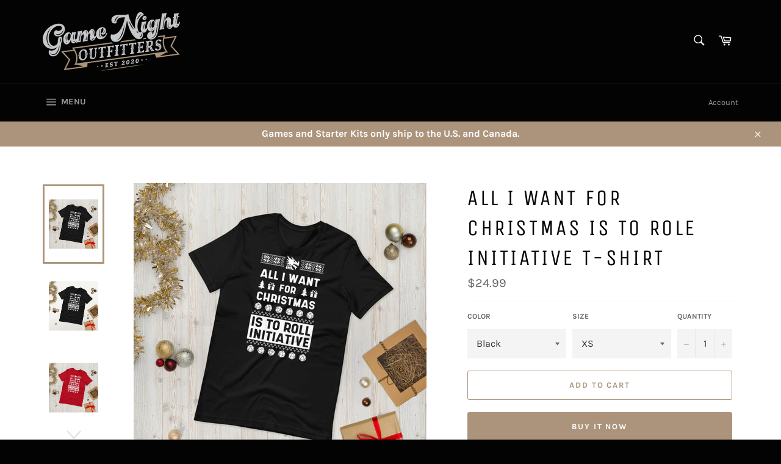

--- FILE ---
content_type: text/html; charset=utf-8
request_url: https://gamenightoutfitters.com/collections/holiday/products/all-i-want-for-christmas-is-to-role-initiative-t-shirt
body_size: 22468
content:
<!doctype html>
<html class="no-js" lang="en">

<head>
<meta property="og:image" content="https:" />
<meta property="og:image:type" content="image/png" />
<meta property="og:image:width" content="200" />
<meta property="og:image:height" content="200" />


  <meta charset="utf-8">
  <meta http-equiv="X-UA-Compatible" content="IE=edge,chrome=1">
  <meta name="viewport" content="width=device-width,initial-scale=1">
  <meta name="theme-color" content="#030303">

  
    <link rel="shortcut icon" href="//gamenightoutfitters.com/cdn/shop/files/shop_favicon_1_32x32.png?v=1614298836" type="image/png">
  

  <link rel="canonical" href="https://gamenightoutfitters.com/products/all-i-want-for-christmas-is-to-role-initiative-t-shirt">
  <title>
  All I Want For Christmas Is To Role Initiative T-Shirt &ndash; Game Night Outfitters
  </title>

  
    <meta name="description" content="Bella+Canvas • 100% combed and ring-spun cotton (Heather colors contain polyester) • Ash color is 99% combed and ring-spun cotton, 1% polyester • Heather colors are 52% combed and ring-spun cotton, 48% polyester • Athletic and Black Heather are 90% combed and ring-spun cotton, 10% polyester • Heather Prism colors are 9">
  

  <!-- /snippets/social-meta-tags.liquid -->




<meta property="og:site_name" content="Game Night Outfitters">
<meta property="og:url" content="https://gamenightoutfitters.com/products/all-i-want-for-christmas-is-to-role-initiative-t-shirt">
<meta property="og:title" content="All I Want For Christmas Is To Role Initiative T-Shirt">
<meta property="og:type" content="product">
<meta property="og:description" content="Bella+Canvas • 100% combed and ring-spun cotton (Heather colors contain polyester) • Ash color is 99% combed and ring-spun cotton, 1% polyester • Heather colors are 52% combed and ring-spun cotton, 48% polyester • Athletic and Black Heather are 90% combed and ring-spun cotton, 10% polyester • Heather Prism colors are 9">

  <meta property="og:price:amount" content="24.99">
  <meta property="og:price:currency" content="USD">

<meta property="og:image" content="http://gamenightoutfitters.com/cdn/shop/products/mockup-b9a47779_1200x1200.jpg?v=1606281087"><meta property="og:image" content="http://gamenightoutfitters.com/cdn/shop/products/mockup-1c4780cf_1200x1200.jpg?v=1606281089"><meta property="og:image" content="http://gamenightoutfitters.com/cdn/shop/products/mockup-ab673a94_1200x1200.jpg?v=1606281090">
<meta property="og:image:secure_url" content="https://gamenightoutfitters.com/cdn/shop/products/mockup-b9a47779_1200x1200.jpg?v=1606281087"><meta property="og:image:secure_url" content="https://gamenightoutfitters.com/cdn/shop/products/mockup-1c4780cf_1200x1200.jpg?v=1606281089"><meta property="og:image:secure_url" content="https://gamenightoutfitters.com/cdn/shop/products/mockup-ab673a94_1200x1200.jpg?v=1606281090">


<meta name="twitter:card" content="summary_large_image">
<meta name="twitter:title" content="All I Want For Christmas Is To Role Initiative T-Shirt">
<meta name="twitter:description" content="Bella+Canvas • 100% combed and ring-spun cotton (Heather colors contain polyester) • Ash color is 99% combed and ring-spun cotton, 1% polyester • Heather colors are 52% combed and ring-spun cotton, 48% polyester • Athletic and Black Heather are 90% combed and ring-spun cotton, 10% polyester • Heather Prism colors are 9">


  <script>
    document.documentElement.className = document.documentElement.className.replace('no-js', 'js');
  </script>

  <link href="//gamenightoutfitters.com/cdn/shop/t/2/assets/theme.scss.css?v=46991164700103753831696360739" rel="stylesheet" type="text/css" media="all" />

  <script>
    window.theme = window.theme || {};

    theme.strings = {
      stockAvailable: "1 available",
      addToCart: "Add to Cart",
      soldOut: "Sold Out",
      unavailable: "Unavailable",
      noStockAvailable: "The item could not be added to your cart because there are not enough in stock.",
      willNotShipUntil: "Will not ship until [date]",
      willBeInStockAfter: "Will be in stock after [date]",
      totalCartDiscount: "You're saving [savings]",
      addressError: "Error looking up that address",
      addressNoResults: "No results for that address",
      addressQueryLimit: "You have exceeded the Google API usage limit. Consider upgrading to a \u003ca href=\"https:\/\/developers.google.com\/maps\/premium\/usage-limits\"\u003ePremium Plan\u003c\/a\u003e.",
      authError: "There was a problem authenticating your Google Maps API Key.",
      slideNumber: "Slide [slide_number], current"
    };
  </script>

  <script src="//gamenightoutfitters.com/cdn/shop/t/2/assets/lazysizes.min.js?v=56045284683979784691599000343" async="async"></script>

  

  <script src="//gamenightoutfitters.com/cdn/shop/t/2/assets/vendor.js?v=59352919779726365461599000345" defer="defer"></script>

  
    <script>
      window.theme = window.theme || {};
      theme.moneyFormat = "${{amount}}";
    </script>
  

  <script src="//gamenightoutfitters.com/cdn/shop/t/2/assets/theme.js?v=17829490311171280061599000344" defer="defer"></script>

  <script>window.performance && window.performance.mark && window.performance.mark('shopify.content_for_header.start');</script><meta id="shopify-digital-wallet" name="shopify-digital-wallet" content="/46673821850/digital_wallets/dialog">
<meta name="shopify-checkout-api-token" content="6d74389b08b4790add2c3d63ad9d5e0f">
<meta id="in-context-paypal-metadata" data-shop-id="46673821850" data-venmo-supported="true" data-environment="production" data-locale="en_US" data-paypal-v4="true" data-currency="USD">
<link rel="alternate" type="application/json+oembed" href="https://gamenightoutfitters.com/products/all-i-want-for-christmas-is-to-role-initiative-t-shirt.oembed">
<script async="async" src="/checkouts/internal/preloads.js?locale=en-US"></script>
<script id="shopify-features" type="application/json">{"accessToken":"6d74389b08b4790add2c3d63ad9d5e0f","betas":["rich-media-storefront-analytics"],"domain":"gamenightoutfitters.com","predictiveSearch":true,"shopId":46673821850,"locale":"en"}</script>
<script>var Shopify = Shopify || {};
Shopify.shop = "4-the-tabletop.myshopify.com";
Shopify.locale = "en";
Shopify.currency = {"active":"USD","rate":"1.0"};
Shopify.country = "US";
Shopify.theme = {"name":"Venture","id":110286930074,"schema_name":"Venture","schema_version":"12.0.2","theme_store_id":775,"role":"main"};
Shopify.theme.handle = "null";
Shopify.theme.style = {"id":null,"handle":null};
Shopify.cdnHost = "gamenightoutfitters.com/cdn";
Shopify.routes = Shopify.routes || {};
Shopify.routes.root = "/";</script>
<script type="module">!function(o){(o.Shopify=o.Shopify||{}).modules=!0}(window);</script>
<script>!function(o){function n(){var o=[];function n(){o.push(Array.prototype.slice.apply(arguments))}return n.q=o,n}var t=o.Shopify=o.Shopify||{};t.loadFeatures=n(),t.autoloadFeatures=n()}(window);</script>
<script id="shop-js-analytics" type="application/json">{"pageType":"product"}</script>
<script defer="defer" async type="module" src="//gamenightoutfitters.com/cdn/shopifycloud/shop-js/modules/v2/client.init-shop-cart-sync_BT-GjEfc.en.esm.js"></script>
<script defer="defer" async type="module" src="//gamenightoutfitters.com/cdn/shopifycloud/shop-js/modules/v2/chunk.common_D58fp_Oc.esm.js"></script>
<script defer="defer" async type="module" src="//gamenightoutfitters.com/cdn/shopifycloud/shop-js/modules/v2/chunk.modal_xMitdFEc.esm.js"></script>
<script type="module">
  await import("//gamenightoutfitters.com/cdn/shopifycloud/shop-js/modules/v2/client.init-shop-cart-sync_BT-GjEfc.en.esm.js");
await import("//gamenightoutfitters.com/cdn/shopifycloud/shop-js/modules/v2/chunk.common_D58fp_Oc.esm.js");
await import("//gamenightoutfitters.com/cdn/shopifycloud/shop-js/modules/v2/chunk.modal_xMitdFEc.esm.js");

  window.Shopify.SignInWithShop?.initShopCartSync?.({"fedCMEnabled":true,"windoidEnabled":true});

</script>
<script>(function() {
  var isLoaded = false;
  function asyncLoad() {
    if (isLoaded) return;
    isLoaded = true;
    var urls = ["\/\/cdn.shopify.com\/proxy\/2fa596d17dab5366f4de738f71885c26cfc8bef203d1e09b823eb546f3401d0d\/static.cdn.printful.com\/static\/js\/external\/shopify-product-customizer.js?v=0.28\u0026shop=4-the-tabletop.myshopify.com\u0026sp-cache-control=cHVibGljLCBtYXgtYWdlPTkwMA"];
    for (var i = 0; i < urls.length; i++) {
      var s = document.createElement('script');
      s.type = 'text/javascript';
      s.async = true;
      s.src = urls[i];
      var x = document.getElementsByTagName('script')[0];
      x.parentNode.insertBefore(s, x);
    }
  };
  if(window.attachEvent) {
    window.attachEvent('onload', asyncLoad);
  } else {
    window.addEventListener('load', asyncLoad, false);
  }
})();</script>
<script id="__st">var __st={"a":46673821850,"offset":-21600,"reqid":"cb42ccae-191f-40f1-9315-4fc1d58bcffd-1769236746","pageurl":"gamenightoutfitters.com\/collections\/holiday\/products\/all-i-want-for-christmas-is-to-role-initiative-t-shirt","u":"0b7b62a62562","p":"product","rtyp":"product","rid":6101785641148};</script>
<script>window.ShopifyPaypalV4VisibilityTracking = true;</script>
<script id="captcha-bootstrap">!function(){'use strict';const t='contact',e='account',n='new_comment',o=[[t,t],['blogs',n],['comments',n],[t,'customer']],c=[[e,'customer_login'],[e,'guest_login'],[e,'recover_customer_password'],[e,'create_customer']],r=t=>t.map((([t,e])=>`form[action*='/${t}']:not([data-nocaptcha='true']) input[name='form_type'][value='${e}']`)).join(','),a=t=>()=>t?[...document.querySelectorAll(t)].map((t=>t.form)):[];function s(){const t=[...o],e=r(t);return a(e)}const i='password',u='form_key',d=['recaptcha-v3-token','g-recaptcha-response','h-captcha-response',i],f=()=>{try{return window.sessionStorage}catch{return}},m='__shopify_v',_=t=>t.elements[u];function p(t,e,n=!1){try{const o=window.sessionStorage,c=JSON.parse(o.getItem(e)),{data:r}=function(t){const{data:e,action:n}=t;return t[m]||n?{data:e,action:n}:{data:t,action:n}}(c);for(const[e,n]of Object.entries(r))t.elements[e]&&(t.elements[e].value=n);n&&o.removeItem(e)}catch(o){console.error('form repopulation failed',{error:o})}}const l='form_type',E='cptcha';function T(t){t.dataset[E]=!0}const w=window,h=w.document,L='Shopify',v='ce_forms',y='captcha';let A=!1;((t,e)=>{const n=(g='f06e6c50-85a8-45c8-87d0-21a2b65856fe',I='https://cdn.shopify.com/shopifycloud/storefront-forms-hcaptcha/ce_storefront_forms_captcha_hcaptcha.v1.5.2.iife.js',D={infoText:'Protected by hCaptcha',privacyText:'Privacy',termsText:'Terms'},(t,e,n)=>{const o=w[L][v],c=o.bindForm;if(c)return c(t,g,e,D).then(n);var r;o.q.push([[t,g,e,D],n]),r=I,A||(h.body.append(Object.assign(h.createElement('script'),{id:'captcha-provider',async:!0,src:r})),A=!0)});var g,I,D;w[L]=w[L]||{},w[L][v]=w[L][v]||{},w[L][v].q=[],w[L][y]=w[L][y]||{},w[L][y].protect=function(t,e){n(t,void 0,e),T(t)},Object.freeze(w[L][y]),function(t,e,n,w,h,L){const[v,y,A,g]=function(t,e,n){const i=e?o:[],u=t?c:[],d=[...i,...u],f=r(d),m=r(i),_=r(d.filter((([t,e])=>n.includes(e))));return[a(f),a(m),a(_),s()]}(w,h,L),I=t=>{const e=t.target;return e instanceof HTMLFormElement?e:e&&e.form},D=t=>v().includes(t);t.addEventListener('submit',(t=>{const e=I(t);if(!e)return;const n=D(e)&&!e.dataset.hcaptchaBound&&!e.dataset.recaptchaBound,o=_(e),c=g().includes(e)&&(!o||!o.value);(n||c)&&t.preventDefault(),c&&!n&&(function(t){try{if(!f())return;!function(t){const e=f();if(!e)return;const n=_(t);if(!n)return;const o=n.value;o&&e.removeItem(o)}(t);const e=Array.from(Array(32),(()=>Math.random().toString(36)[2])).join('');!function(t,e){_(t)||t.append(Object.assign(document.createElement('input'),{type:'hidden',name:u})),t.elements[u].value=e}(t,e),function(t,e){const n=f();if(!n)return;const o=[...t.querySelectorAll(`input[type='${i}']`)].map((({name:t})=>t)),c=[...d,...o],r={};for(const[a,s]of new FormData(t).entries())c.includes(a)||(r[a]=s);n.setItem(e,JSON.stringify({[m]:1,action:t.action,data:r}))}(t,e)}catch(e){console.error('failed to persist form',e)}}(e),e.submit())}));const S=(t,e)=>{t&&!t.dataset[E]&&(n(t,e.some((e=>e===t))),T(t))};for(const o of['focusin','change'])t.addEventListener(o,(t=>{const e=I(t);D(e)&&S(e,y())}));const B=e.get('form_key'),M=e.get(l),P=B&&M;t.addEventListener('DOMContentLoaded',(()=>{const t=y();if(P)for(const e of t)e.elements[l].value===M&&p(e,B);[...new Set([...A(),...v().filter((t=>'true'===t.dataset.shopifyCaptcha))])].forEach((e=>S(e,t)))}))}(h,new URLSearchParams(w.location.search),n,t,e,['guest_login'])})(!0,!0)}();</script>
<script integrity="sha256-4kQ18oKyAcykRKYeNunJcIwy7WH5gtpwJnB7kiuLZ1E=" data-source-attribution="shopify.loadfeatures" defer="defer" src="//gamenightoutfitters.com/cdn/shopifycloud/storefront/assets/storefront/load_feature-a0a9edcb.js" crossorigin="anonymous"></script>
<script data-source-attribution="shopify.dynamic_checkout.dynamic.init">var Shopify=Shopify||{};Shopify.PaymentButton=Shopify.PaymentButton||{isStorefrontPortableWallets:!0,init:function(){window.Shopify.PaymentButton.init=function(){};var t=document.createElement("script");t.src="https://gamenightoutfitters.com/cdn/shopifycloud/portable-wallets/latest/portable-wallets.en.js",t.type="module",document.head.appendChild(t)}};
</script>
<script data-source-attribution="shopify.dynamic_checkout.buyer_consent">
  function portableWalletsHideBuyerConsent(e){var t=document.getElementById("shopify-buyer-consent"),n=document.getElementById("shopify-subscription-policy-button");t&&n&&(t.classList.add("hidden"),t.setAttribute("aria-hidden","true"),n.removeEventListener("click",e))}function portableWalletsShowBuyerConsent(e){var t=document.getElementById("shopify-buyer-consent"),n=document.getElementById("shopify-subscription-policy-button");t&&n&&(t.classList.remove("hidden"),t.removeAttribute("aria-hidden"),n.addEventListener("click",e))}window.Shopify?.PaymentButton&&(window.Shopify.PaymentButton.hideBuyerConsent=portableWalletsHideBuyerConsent,window.Shopify.PaymentButton.showBuyerConsent=portableWalletsShowBuyerConsent);
</script>
<script>
  function portableWalletsCleanup(e){e&&e.src&&console.error("Failed to load portable wallets script "+e.src);var t=document.querySelectorAll("shopify-accelerated-checkout .shopify-payment-button__skeleton, shopify-accelerated-checkout-cart .wallet-cart-button__skeleton"),e=document.getElementById("shopify-buyer-consent");for(let e=0;e<t.length;e++)t[e].remove();e&&e.remove()}function portableWalletsNotLoadedAsModule(e){e instanceof ErrorEvent&&"string"==typeof e.message&&e.message.includes("import.meta")&&"string"==typeof e.filename&&e.filename.includes("portable-wallets")&&(window.removeEventListener("error",portableWalletsNotLoadedAsModule),window.Shopify.PaymentButton.failedToLoad=e,"loading"===document.readyState?document.addEventListener("DOMContentLoaded",window.Shopify.PaymentButton.init):window.Shopify.PaymentButton.init())}window.addEventListener("error",portableWalletsNotLoadedAsModule);
</script>

<script type="module" src="https://gamenightoutfitters.com/cdn/shopifycloud/portable-wallets/latest/portable-wallets.en.js" onError="portableWalletsCleanup(this)" crossorigin="anonymous"></script>
<script nomodule>
  document.addEventListener("DOMContentLoaded", portableWalletsCleanup);
</script>

<link id="shopify-accelerated-checkout-styles" rel="stylesheet" media="screen" href="https://gamenightoutfitters.com/cdn/shopifycloud/portable-wallets/latest/accelerated-checkout-backwards-compat.css" crossorigin="anonymous">
<style id="shopify-accelerated-checkout-cart">
        #shopify-buyer-consent {
  margin-top: 1em;
  display: inline-block;
  width: 100%;
}

#shopify-buyer-consent.hidden {
  display: none;
}

#shopify-subscription-policy-button {
  background: none;
  border: none;
  padding: 0;
  text-decoration: underline;
  font-size: inherit;
  cursor: pointer;
}

#shopify-subscription-policy-button::before {
  box-shadow: none;
}

      </style>

<script>window.performance && window.performance.mark && window.performance.mark('shopify.content_for_header.end');</script>

	<!-- "snippets/vitals-loader.liquid" was not rendered, the associated app was uninstalled -->

                  <script>
              if (typeof BSS_PL == 'undefined') {
                  var BSS_PL = {};
              }
              BSS_PL.configData = [{"name":"more colors","priority":1,"img_url":"1601585607073_MORECOLOROPTIONS!.png","pages":"1,2,3","enable_allowed_countries":false,"locations":"","position":7,"fixed_percent":0,"width":400,"height":400,"product_type":3,"product":"","collection":"","inventory":0,"tags":"","enable_visibility_date":false,"from_date":null,"to_date":null,"enable_discount_range":false,"discount_type":1,"discount_from":null,"discount_to":null,"public_img_url":"https://cdn.shopify.com/s/files/1/0466/7382/1850/t/2/assets/1601585607073_MORECOLOROPTIONS__png?v=1601585610","label_text":"Hello!","label_text_color":"#ffffff","label_text_font_size":12,"label_text_background_color":"#ff7f50","label_text_no_image":1,"label_text_in_stock":"In Stock","label_text_out_stock":"Sold out","label_shadow":0,"label_opacity":100,"label_border_radius":0,"label_text_style":0,"label_shadow_color":"#808080","label_text_enable":0}];
              BSS_PL.storeId = 1967;
              BSS_PL.currentPlan = "false";
              </script>
          
                    <script id="dcScript">
  var dcCart = {"note":null,"attributes":{},"original_total_price":0,"total_price":0,"total_discount":0,"total_weight":0.0,"item_count":0,"items":[],"requires_shipping":false,"currency":"USD","items_subtotal_price":0,"cart_level_discount_applications":[],"checkout_charge_amount":0};
  
  
  var dcCustomerId = false;
  var dcCustomerEmail = false;
  var dcCustomerTags = false;
  
  var dcCurrency = '${{amount}}';
</script>
<link href="https://monorail-edge.shopifysvc.com" rel="dns-prefetch">
<script>(function(){if ("sendBeacon" in navigator && "performance" in window) {try {var session_token_from_headers = performance.getEntriesByType('navigation')[0].serverTiming.find(x => x.name == '_s').description;} catch {var session_token_from_headers = undefined;}var session_cookie_matches = document.cookie.match(/_shopify_s=([^;]*)/);var session_token_from_cookie = session_cookie_matches && session_cookie_matches.length === 2 ? session_cookie_matches[1] : "";var session_token = session_token_from_headers || session_token_from_cookie || "";function handle_abandonment_event(e) {var entries = performance.getEntries().filter(function(entry) {return /monorail-edge.shopifysvc.com/.test(entry.name);});if (!window.abandonment_tracked && entries.length === 0) {window.abandonment_tracked = true;var currentMs = Date.now();var navigation_start = performance.timing.navigationStart;var payload = {shop_id: 46673821850,url: window.location.href,navigation_start,duration: currentMs - navigation_start,session_token,page_type: "product"};window.navigator.sendBeacon("https://monorail-edge.shopifysvc.com/v1/produce", JSON.stringify({schema_id: "online_store_buyer_site_abandonment/1.1",payload: payload,metadata: {event_created_at_ms: currentMs,event_sent_at_ms: currentMs}}));}}window.addEventListener('pagehide', handle_abandonment_event);}}());</script>
<script id="web-pixels-manager-setup">(function e(e,d,r,n,o){if(void 0===o&&(o={}),!Boolean(null===(a=null===(i=window.Shopify)||void 0===i?void 0:i.analytics)||void 0===a?void 0:a.replayQueue)){var i,a;window.Shopify=window.Shopify||{};var t=window.Shopify;t.analytics=t.analytics||{};var s=t.analytics;s.replayQueue=[],s.publish=function(e,d,r){return s.replayQueue.push([e,d,r]),!0};try{self.performance.mark("wpm:start")}catch(e){}var l=function(){var e={modern:/Edge?\/(1{2}[4-9]|1[2-9]\d|[2-9]\d{2}|\d{4,})\.\d+(\.\d+|)|Firefox\/(1{2}[4-9]|1[2-9]\d|[2-9]\d{2}|\d{4,})\.\d+(\.\d+|)|Chrom(ium|e)\/(9{2}|\d{3,})\.\d+(\.\d+|)|(Maci|X1{2}).+ Version\/(15\.\d+|(1[6-9]|[2-9]\d|\d{3,})\.\d+)([,.]\d+|)( \(\w+\)|)( Mobile\/\w+|) Safari\/|Chrome.+OPR\/(9{2}|\d{3,})\.\d+\.\d+|(CPU[ +]OS|iPhone[ +]OS|CPU[ +]iPhone|CPU IPhone OS|CPU iPad OS)[ +]+(15[._]\d+|(1[6-9]|[2-9]\d|\d{3,})[._]\d+)([._]\d+|)|Android:?[ /-](13[3-9]|1[4-9]\d|[2-9]\d{2}|\d{4,})(\.\d+|)(\.\d+|)|Android.+Firefox\/(13[5-9]|1[4-9]\d|[2-9]\d{2}|\d{4,})\.\d+(\.\d+|)|Android.+Chrom(ium|e)\/(13[3-9]|1[4-9]\d|[2-9]\d{2}|\d{4,})\.\d+(\.\d+|)|SamsungBrowser\/([2-9]\d|\d{3,})\.\d+/,legacy:/Edge?\/(1[6-9]|[2-9]\d|\d{3,})\.\d+(\.\d+|)|Firefox\/(5[4-9]|[6-9]\d|\d{3,})\.\d+(\.\d+|)|Chrom(ium|e)\/(5[1-9]|[6-9]\d|\d{3,})\.\d+(\.\d+|)([\d.]+$|.*Safari\/(?![\d.]+ Edge\/[\d.]+$))|(Maci|X1{2}).+ Version\/(10\.\d+|(1[1-9]|[2-9]\d|\d{3,})\.\d+)([,.]\d+|)( \(\w+\)|)( Mobile\/\w+|) Safari\/|Chrome.+OPR\/(3[89]|[4-9]\d|\d{3,})\.\d+\.\d+|(CPU[ +]OS|iPhone[ +]OS|CPU[ +]iPhone|CPU IPhone OS|CPU iPad OS)[ +]+(10[._]\d+|(1[1-9]|[2-9]\d|\d{3,})[._]\d+)([._]\d+|)|Android:?[ /-](13[3-9]|1[4-9]\d|[2-9]\d{2}|\d{4,})(\.\d+|)(\.\d+|)|Mobile Safari.+OPR\/([89]\d|\d{3,})\.\d+\.\d+|Android.+Firefox\/(13[5-9]|1[4-9]\d|[2-9]\d{2}|\d{4,})\.\d+(\.\d+|)|Android.+Chrom(ium|e)\/(13[3-9]|1[4-9]\d|[2-9]\d{2}|\d{4,})\.\d+(\.\d+|)|Android.+(UC? ?Browser|UCWEB|U3)[ /]?(15\.([5-9]|\d{2,})|(1[6-9]|[2-9]\d|\d{3,})\.\d+)\.\d+|SamsungBrowser\/(5\.\d+|([6-9]|\d{2,})\.\d+)|Android.+MQ{2}Browser\/(14(\.(9|\d{2,})|)|(1[5-9]|[2-9]\d|\d{3,})(\.\d+|))(\.\d+|)|K[Aa][Ii]OS\/(3\.\d+|([4-9]|\d{2,})\.\d+)(\.\d+|)/},d=e.modern,r=e.legacy,n=navigator.userAgent;return n.match(d)?"modern":n.match(r)?"legacy":"unknown"}(),u="modern"===l?"modern":"legacy",c=(null!=n?n:{modern:"",legacy:""})[u],f=function(e){return[e.baseUrl,"/wpm","/b",e.hashVersion,"modern"===e.buildTarget?"m":"l",".js"].join("")}({baseUrl:d,hashVersion:r,buildTarget:u}),m=function(e){var d=e.version,r=e.bundleTarget,n=e.surface,o=e.pageUrl,i=e.monorailEndpoint;return{emit:function(e){var a=e.status,t=e.errorMsg,s=(new Date).getTime(),l=JSON.stringify({metadata:{event_sent_at_ms:s},events:[{schema_id:"web_pixels_manager_load/3.1",payload:{version:d,bundle_target:r,page_url:o,status:a,surface:n,error_msg:t},metadata:{event_created_at_ms:s}}]});if(!i)return console&&console.warn&&console.warn("[Web Pixels Manager] No Monorail endpoint provided, skipping logging."),!1;try{return self.navigator.sendBeacon.bind(self.navigator)(i,l)}catch(e){}var u=new XMLHttpRequest;try{return u.open("POST",i,!0),u.setRequestHeader("Content-Type","text/plain"),u.send(l),!0}catch(e){return console&&console.warn&&console.warn("[Web Pixels Manager] Got an unhandled error while logging to Monorail."),!1}}}}({version:r,bundleTarget:l,surface:e.surface,pageUrl:self.location.href,monorailEndpoint:e.monorailEndpoint});try{o.browserTarget=l,function(e){var d=e.src,r=e.async,n=void 0===r||r,o=e.onload,i=e.onerror,a=e.sri,t=e.scriptDataAttributes,s=void 0===t?{}:t,l=document.createElement("script"),u=document.querySelector("head"),c=document.querySelector("body");if(l.async=n,l.src=d,a&&(l.integrity=a,l.crossOrigin="anonymous"),s)for(var f in s)if(Object.prototype.hasOwnProperty.call(s,f))try{l.dataset[f]=s[f]}catch(e){}if(o&&l.addEventListener("load",o),i&&l.addEventListener("error",i),u)u.appendChild(l);else{if(!c)throw new Error("Did not find a head or body element to append the script");c.appendChild(l)}}({src:f,async:!0,onload:function(){if(!function(){var e,d;return Boolean(null===(d=null===(e=window.Shopify)||void 0===e?void 0:e.analytics)||void 0===d?void 0:d.initialized)}()){var d=window.webPixelsManager.init(e)||void 0;if(d){var r=window.Shopify.analytics;r.replayQueue.forEach((function(e){var r=e[0],n=e[1],o=e[2];d.publishCustomEvent(r,n,o)})),r.replayQueue=[],r.publish=d.publishCustomEvent,r.visitor=d.visitor,r.initialized=!0}}},onerror:function(){return m.emit({status:"failed",errorMsg:"".concat(f," has failed to load")})},sri:function(e){var d=/^sha384-[A-Za-z0-9+/=]+$/;return"string"==typeof e&&d.test(e)}(c)?c:"",scriptDataAttributes:o}),m.emit({status:"loading"})}catch(e){m.emit({status:"failed",errorMsg:(null==e?void 0:e.message)||"Unknown error"})}}})({shopId: 46673821850,storefrontBaseUrl: "https://gamenightoutfitters.com",extensionsBaseUrl: "https://extensions.shopifycdn.com/cdn/shopifycloud/web-pixels-manager",monorailEndpoint: "https://monorail-edge.shopifysvc.com/unstable/produce_batch",surface: "storefront-renderer",enabledBetaFlags: ["2dca8a86"],webPixelsConfigList: [{"id":"1066664124","configuration":"{\"storeIdentity\":\"4-the-tabletop.myshopify.com\",\"baseURL\":\"https:\\\/\\\/api.printful.com\\\/shopify-pixels\"}","eventPayloadVersion":"v1","runtimeContext":"STRICT","scriptVersion":"74f275712857ab41bea9d998dcb2f9da","type":"APP","apiClientId":156624,"privacyPurposes":["ANALYTICS","MARKETING","SALE_OF_DATA"],"dataSharingAdjustments":{"protectedCustomerApprovalScopes":["read_customer_address","read_customer_email","read_customer_name","read_customer_personal_data","read_customer_phone"]}},{"id":"458096828","configuration":"{\"config\":\"{\\\"pixel_id\\\":\\\"G-5582HELNGQ\\\",\\\"gtag_events\\\":[{\\\"type\\\":\\\"purchase\\\",\\\"action_label\\\":\\\"G-5582HELNGQ\\\"},{\\\"type\\\":\\\"page_view\\\",\\\"action_label\\\":\\\"G-5582HELNGQ\\\"},{\\\"type\\\":\\\"view_item\\\",\\\"action_label\\\":\\\"G-5582HELNGQ\\\"},{\\\"type\\\":\\\"search\\\",\\\"action_label\\\":\\\"G-5582HELNGQ\\\"},{\\\"type\\\":\\\"add_to_cart\\\",\\\"action_label\\\":\\\"G-5582HELNGQ\\\"},{\\\"type\\\":\\\"begin_checkout\\\",\\\"action_label\\\":\\\"G-5582HELNGQ\\\"},{\\\"type\\\":\\\"add_payment_info\\\",\\\"action_label\\\":\\\"G-5582HELNGQ\\\"}],\\\"enable_monitoring_mode\\\":false}\"}","eventPayloadVersion":"v1","runtimeContext":"OPEN","scriptVersion":"b2a88bafab3e21179ed38636efcd8a93","type":"APP","apiClientId":1780363,"privacyPurposes":[],"dataSharingAdjustments":{"protectedCustomerApprovalScopes":["read_customer_address","read_customer_email","read_customer_name","read_customer_personal_data","read_customer_phone"]}},{"id":"183238844","configuration":"{\"pixel_id\":\"1664284597170015\",\"pixel_type\":\"facebook_pixel\",\"metaapp_system_user_token\":\"-\"}","eventPayloadVersion":"v1","runtimeContext":"OPEN","scriptVersion":"ca16bc87fe92b6042fbaa3acc2fbdaa6","type":"APP","apiClientId":2329312,"privacyPurposes":["ANALYTICS","MARKETING","SALE_OF_DATA"],"dataSharingAdjustments":{"protectedCustomerApprovalScopes":["read_customer_address","read_customer_email","read_customer_name","read_customer_personal_data","read_customer_phone"]}},{"id":"66846908","eventPayloadVersion":"v1","runtimeContext":"LAX","scriptVersion":"1","type":"CUSTOM","privacyPurposes":["ANALYTICS"],"name":"Google Analytics tag (migrated)"},{"id":"shopify-app-pixel","configuration":"{}","eventPayloadVersion":"v1","runtimeContext":"STRICT","scriptVersion":"0450","apiClientId":"shopify-pixel","type":"APP","privacyPurposes":["ANALYTICS","MARKETING"]},{"id":"shopify-custom-pixel","eventPayloadVersion":"v1","runtimeContext":"LAX","scriptVersion":"0450","apiClientId":"shopify-pixel","type":"CUSTOM","privacyPurposes":["ANALYTICS","MARKETING"]}],isMerchantRequest: false,initData: {"shop":{"name":"Game Night Outfitters","paymentSettings":{"currencyCode":"USD"},"myshopifyDomain":"4-the-tabletop.myshopify.com","countryCode":"US","storefrontUrl":"https:\/\/gamenightoutfitters.com"},"customer":null,"cart":null,"checkout":null,"productVariants":[{"price":{"amount":24.99,"currencyCode":"USD"},"product":{"title":"All I Want For Christmas Is To Role Initiative  T-Shirt","vendor":"Game Night Outfitters","id":"6101785641148","untranslatedTitle":"All I Want For Christmas Is To Role Initiative  T-Shirt","url":"\/products\/all-i-want-for-christmas-is-to-role-initiative-t-shirt","type":""},"id":"37585504370876","image":{"src":"\/\/gamenightoutfitters.com\/cdn\/shop\/products\/mockup-b9a47779.jpg?v=1606281087"},"sku":"2401602_9527","title":"Black \/ XS","untranslatedTitle":"Black \/ XS"},{"price":{"amount":24.99,"currencyCode":"USD"},"product":{"title":"All I Want For Christmas Is To Role Initiative  T-Shirt","vendor":"Game Night Outfitters","id":"6101785641148","untranslatedTitle":"All I Want For Christmas Is To Role Initiative  T-Shirt","url":"\/products\/all-i-want-for-christmas-is-to-role-initiative-t-shirt","type":""},"id":"37585504403644","image":{"src":"\/\/gamenightoutfitters.com\/cdn\/shop\/products\/mockup-b9a47779.jpg?v=1606281087"},"sku":"2401602_4016","title":"Black \/ S","untranslatedTitle":"Black \/ S"},{"price":{"amount":24.99,"currencyCode":"USD"},"product":{"title":"All I Want For Christmas Is To Role Initiative  T-Shirt","vendor":"Game Night Outfitters","id":"6101785641148","untranslatedTitle":"All I Want For Christmas Is To Role Initiative  T-Shirt","url":"\/products\/all-i-want-for-christmas-is-to-role-initiative-t-shirt","type":""},"id":"37585504436412","image":{"src":"\/\/gamenightoutfitters.com\/cdn\/shop\/products\/mockup-b9a47779.jpg?v=1606281087"},"sku":"2401602_4017","title":"Black \/ M","untranslatedTitle":"Black \/ M"},{"price":{"amount":24.99,"currencyCode":"USD"},"product":{"title":"All I Want For Christmas Is To Role Initiative  T-Shirt","vendor":"Game Night Outfitters","id":"6101785641148","untranslatedTitle":"All I Want For Christmas Is To Role Initiative  T-Shirt","url":"\/products\/all-i-want-for-christmas-is-to-role-initiative-t-shirt","type":""},"id":"37585504469180","image":{"src":"\/\/gamenightoutfitters.com\/cdn\/shop\/products\/mockup-b9a47779.jpg?v=1606281087"},"sku":"2401602_4018","title":"Black \/ L","untranslatedTitle":"Black \/ L"},{"price":{"amount":24.99,"currencyCode":"USD"},"product":{"title":"All I Want For Christmas Is To Role Initiative  T-Shirt","vendor":"Game Night Outfitters","id":"6101785641148","untranslatedTitle":"All I Want For Christmas Is To Role Initiative  T-Shirt","url":"\/products\/all-i-want-for-christmas-is-to-role-initiative-t-shirt","type":""},"id":"37585504501948","image":{"src":"\/\/gamenightoutfitters.com\/cdn\/shop\/products\/mockup-b9a47779.jpg?v=1606281087"},"sku":"2401602_4019","title":"Black \/ XL","untranslatedTitle":"Black \/ XL"},{"price":{"amount":26.49,"currencyCode":"USD"},"product":{"title":"All I Want For Christmas Is To Role Initiative  T-Shirt","vendor":"Game Night Outfitters","id":"6101785641148","untranslatedTitle":"All I Want For Christmas Is To Role Initiative  T-Shirt","url":"\/products\/all-i-want-for-christmas-is-to-role-initiative-t-shirt","type":""},"id":"37585504534716","image":{"src":"\/\/gamenightoutfitters.com\/cdn\/shop\/products\/mockup-b9a47779.jpg?v=1606281087"},"sku":"2401602_4020","title":"Black \/ 2XL","untranslatedTitle":"Black \/ 2XL"},{"price":{"amount":27.59,"currencyCode":"USD"},"product":{"title":"All I Want For Christmas Is To Role Initiative  T-Shirt","vendor":"Game Night Outfitters","id":"6101785641148","untranslatedTitle":"All I Want For Christmas Is To Role Initiative  T-Shirt","url":"\/products\/all-i-want-for-christmas-is-to-role-initiative-t-shirt","type":""},"id":"37585504567484","image":{"src":"\/\/gamenightoutfitters.com\/cdn\/shop\/products\/mockup-b9a47779.jpg?v=1606281087"},"sku":"2401602_5295","title":"Black \/ 3XL","untranslatedTitle":"Black \/ 3XL"},{"price":{"amount":29.49,"currencyCode":"USD"},"product":{"title":"All I Want For Christmas Is To Role Initiative  T-Shirt","vendor":"Game Night Outfitters","id":"6101785641148","untranslatedTitle":"All I Want For Christmas Is To Role Initiative  T-Shirt","url":"\/products\/all-i-want-for-christmas-is-to-role-initiative-t-shirt","type":""},"id":"37585504600252","image":{"src":"\/\/gamenightoutfitters.com\/cdn\/shop\/products\/mockup-b9a47779.jpg?v=1606281087"},"sku":"2401602_5310","title":"Black \/ 4XL","untranslatedTitle":"Black \/ 4XL"},{"price":{"amount":24.99,"currencyCode":"USD"},"product":{"title":"All I Want For Christmas Is To Role Initiative  T-Shirt","vendor":"Game Night Outfitters","id":"6101785641148","untranslatedTitle":"All I Want For Christmas Is To Role Initiative  T-Shirt","url":"\/products\/all-i-want-for-christmas-is-to-role-initiative-t-shirt","type":""},"id":"37585504633020","image":{"src":"\/\/gamenightoutfitters.com\/cdn\/shop\/products\/mockup-ab673a94.jpg?v=1606281090"},"sku":"2401602_4141","title":"Red \/ S","untranslatedTitle":"Red \/ S"},{"price":{"amount":24.99,"currencyCode":"USD"},"product":{"title":"All I Want For Christmas Is To Role Initiative  T-Shirt","vendor":"Game Night Outfitters","id":"6101785641148","untranslatedTitle":"All I Want For Christmas Is To Role Initiative  T-Shirt","url":"\/products\/all-i-want-for-christmas-is-to-role-initiative-t-shirt","type":""},"id":"37585504665788","image":{"src":"\/\/gamenightoutfitters.com\/cdn\/shop\/products\/mockup-ab673a94.jpg?v=1606281090"},"sku":"2401602_4142","title":"Red \/ M","untranslatedTitle":"Red \/ M"},{"price":{"amount":24.99,"currencyCode":"USD"},"product":{"title":"All I Want For Christmas Is To Role Initiative  T-Shirt","vendor":"Game Night Outfitters","id":"6101785641148","untranslatedTitle":"All I Want For Christmas Is To Role Initiative  T-Shirt","url":"\/products\/all-i-want-for-christmas-is-to-role-initiative-t-shirt","type":""},"id":"37585504698556","image":{"src":"\/\/gamenightoutfitters.com\/cdn\/shop\/products\/mockup-ab673a94.jpg?v=1606281090"},"sku":"2401602_4143","title":"Red \/ L","untranslatedTitle":"Red \/ L"},{"price":{"amount":24.99,"currencyCode":"USD"},"product":{"title":"All I Want For Christmas Is To Role Initiative  T-Shirt","vendor":"Game Night Outfitters","id":"6101785641148","untranslatedTitle":"All I Want For Christmas Is To Role Initiative  T-Shirt","url":"\/products\/all-i-want-for-christmas-is-to-role-initiative-t-shirt","type":""},"id":"37585504731324","image":{"src":"\/\/gamenightoutfitters.com\/cdn\/shop\/products\/mockup-ab673a94.jpg?v=1606281090"},"sku":"2401602_4144","title":"Red \/ XL","untranslatedTitle":"Red \/ XL"},{"price":{"amount":26.49,"currencyCode":"USD"},"product":{"title":"All I Want For Christmas Is To Role Initiative  T-Shirt","vendor":"Game Night Outfitters","id":"6101785641148","untranslatedTitle":"All I Want For Christmas Is To Role Initiative  T-Shirt","url":"\/products\/all-i-want-for-christmas-is-to-role-initiative-t-shirt","type":""},"id":"37585504764092","image":{"src":"\/\/gamenightoutfitters.com\/cdn\/shop\/products\/mockup-ab673a94.jpg?v=1606281090"},"sku":"2401602_4145","title":"Red \/ 2XL","untranslatedTitle":"Red \/ 2XL"},{"price":{"amount":27.59,"currencyCode":"USD"},"product":{"title":"All I Want For Christmas Is To Role Initiative  T-Shirt","vendor":"Game Night Outfitters","id":"6101785641148","untranslatedTitle":"All I Want For Christmas Is To Role Initiative  T-Shirt","url":"\/products\/all-i-want-for-christmas-is-to-role-initiative-t-shirt","type":""},"id":"37585504796860","image":{"src":"\/\/gamenightoutfitters.com\/cdn\/shop\/products\/mockup-ab673a94.jpg?v=1606281090"},"sku":"2401602_5304","title":"Red \/ 3XL","untranslatedTitle":"Red \/ 3XL"},{"price":{"amount":29.49,"currencyCode":"USD"},"product":{"title":"All I Want For Christmas Is To Role Initiative  T-Shirt","vendor":"Game Night Outfitters","id":"6101785641148","untranslatedTitle":"All I Want For Christmas Is To Role Initiative  T-Shirt","url":"\/products\/all-i-want-for-christmas-is-to-role-initiative-t-shirt","type":""},"id":"37585504829628","image":{"src":"\/\/gamenightoutfitters.com\/cdn\/shop\/products\/mockup-ab673a94.jpg?v=1606281090"},"sku":"2401602_5319","title":"Red \/ 4XL","untranslatedTitle":"Red \/ 4XL"},{"price":{"amount":24.99,"currencyCode":"USD"},"product":{"title":"All I Want For Christmas Is To Role Initiative  T-Shirt","vendor":"Game Night Outfitters","id":"6101785641148","untranslatedTitle":"All I Want For Christmas Is To Role Initiative  T-Shirt","url":"\/products\/all-i-want-for-christmas-is-to-role-initiative-t-shirt","type":""},"id":"37585504862396","image":{"src":"\/\/gamenightoutfitters.com\/cdn\/shop\/products\/mockup-e7169007.jpg?v=1606281093"},"sku":"2401602_8451","title":"Forest \/ S","untranslatedTitle":"Forest \/ S"},{"price":{"amount":24.99,"currencyCode":"USD"},"product":{"title":"All I Want For Christmas Is To Role Initiative  T-Shirt","vendor":"Game Night Outfitters","id":"6101785641148","untranslatedTitle":"All I Want For Christmas Is To Role Initiative  T-Shirt","url":"\/products\/all-i-want-for-christmas-is-to-role-initiative-t-shirt","type":""},"id":"37585504895164","image":{"src":"\/\/gamenightoutfitters.com\/cdn\/shop\/products\/mockup-e7169007.jpg?v=1606281093"},"sku":"2401602_8452","title":"Forest \/ M","untranslatedTitle":"Forest \/ M"},{"price":{"amount":24.99,"currencyCode":"USD"},"product":{"title":"All I Want For Christmas Is To Role Initiative  T-Shirt","vendor":"Game Night Outfitters","id":"6101785641148","untranslatedTitle":"All I Want For Christmas Is To Role Initiative  T-Shirt","url":"\/products\/all-i-want-for-christmas-is-to-role-initiative-t-shirt","type":""},"id":"37585504927932","image":{"src":"\/\/gamenightoutfitters.com\/cdn\/shop\/products\/mockup-e7169007.jpg?v=1606281093"},"sku":"2401602_8453","title":"Forest \/ L","untranslatedTitle":"Forest \/ L"},{"price":{"amount":24.99,"currencyCode":"USD"},"product":{"title":"All I Want For Christmas Is To Role Initiative  T-Shirt","vendor":"Game Night Outfitters","id":"6101785641148","untranslatedTitle":"All I Want For Christmas Is To Role Initiative  T-Shirt","url":"\/products\/all-i-want-for-christmas-is-to-role-initiative-t-shirt","type":""},"id":"37585504960700","image":{"src":"\/\/gamenightoutfitters.com\/cdn\/shop\/products\/mockup-e7169007.jpg?v=1606281093"},"sku":"2401602_8454","title":"Forest \/ XL","untranslatedTitle":"Forest \/ XL"},{"price":{"amount":26.49,"currencyCode":"USD"},"product":{"title":"All I Want For Christmas Is To Role Initiative  T-Shirt","vendor":"Game Night Outfitters","id":"6101785641148","untranslatedTitle":"All I Want For Christmas Is To Role Initiative  T-Shirt","url":"\/products\/all-i-want-for-christmas-is-to-role-initiative-t-shirt","type":""},"id":"37585504993468","image":{"src":"\/\/gamenightoutfitters.com\/cdn\/shop\/products\/mockup-e7169007.jpg?v=1606281093"},"sku":"2401602_8455","title":"Forest \/ 2XL","untranslatedTitle":"Forest \/ 2XL"},{"price":{"amount":27.59,"currencyCode":"USD"},"product":{"title":"All I Want For Christmas Is To Role Initiative  T-Shirt","vendor":"Game Night Outfitters","id":"6101785641148","untranslatedTitle":"All I Want For Christmas Is To Role Initiative  T-Shirt","url":"\/products\/all-i-want-for-christmas-is-to-role-initiative-t-shirt","type":""},"id":"37585505026236","image":{"src":"\/\/gamenightoutfitters.com\/cdn\/shop\/products\/mockup-e7169007.jpg?v=1606281093"},"sku":"2401602_8456","title":"Forest \/ 3XL","untranslatedTitle":"Forest \/ 3XL"},{"price":{"amount":29.49,"currencyCode":"USD"},"product":{"title":"All I Want For Christmas Is To Role Initiative  T-Shirt","vendor":"Game Night Outfitters","id":"6101785641148","untranslatedTitle":"All I Want For Christmas Is To Role Initiative  T-Shirt","url":"\/products\/all-i-want-for-christmas-is-to-role-initiative-t-shirt","type":""},"id":"37585505059004","image":{"src":"\/\/gamenightoutfitters.com\/cdn\/shop\/products\/mockup-e7169007.jpg?v=1606281093"},"sku":"2401602_8457","title":"Forest \/ 4XL","untranslatedTitle":"Forest \/ 4XL"}],"purchasingCompany":null},},"https://gamenightoutfitters.com/cdn","fcfee988w5aeb613cpc8e4bc33m6693e112",{"modern":"","legacy":""},{"shopId":"46673821850","storefrontBaseUrl":"https:\/\/gamenightoutfitters.com","extensionBaseUrl":"https:\/\/extensions.shopifycdn.com\/cdn\/shopifycloud\/web-pixels-manager","surface":"storefront-renderer","enabledBetaFlags":"[\"2dca8a86\"]","isMerchantRequest":"false","hashVersion":"fcfee988w5aeb613cpc8e4bc33m6693e112","publish":"custom","events":"[[\"page_viewed\",{}],[\"product_viewed\",{\"productVariant\":{\"price\":{\"amount\":24.99,\"currencyCode\":\"USD\"},\"product\":{\"title\":\"All I Want For Christmas Is To Role Initiative  T-Shirt\",\"vendor\":\"Game Night Outfitters\",\"id\":\"6101785641148\",\"untranslatedTitle\":\"All I Want For Christmas Is To Role Initiative  T-Shirt\",\"url\":\"\/products\/all-i-want-for-christmas-is-to-role-initiative-t-shirt\",\"type\":\"\"},\"id\":\"37585504370876\",\"image\":{\"src\":\"\/\/gamenightoutfitters.com\/cdn\/shop\/products\/mockup-b9a47779.jpg?v=1606281087\"},\"sku\":\"2401602_9527\",\"title\":\"Black \/ XS\",\"untranslatedTitle\":\"Black \/ XS\"}}]]"});</script><script>
  window.ShopifyAnalytics = window.ShopifyAnalytics || {};
  window.ShopifyAnalytics.meta = window.ShopifyAnalytics.meta || {};
  window.ShopifyAnalytics.meta.currency = 'USD';
  var meta = {"product":{"id":6101785641148,"gid":"gid:\/\/shopify\/Product\/6101785641148","vendor":"Game Night Outfitters","type":"","handle":"all-i-want-for-christmas-is-to-role-initiative-t-shirt","variants":[{"id":37585504370876,"price":2499,"name":"All I Want For Christmas Is To Role Initiative  T-Shirt - Black \/ XS","public_title":"Black \/ XS","sku":"2401602_9527"},{"id":37585504403644,"price":2499,"name":"All I Want For Christmas Is To Role Initiative  T-Shirt - Black \/ S","public_title":"Black \/ S","sku":"2401602_4016"},{"id":37585504436412,"price":2499,"name":"All I Want For Christmas Is To Role Initiative  T-Shirt - Black \/ M","public_title":"Black \/ M","sku":"2401602_4017"},{"id":37585504469180,"price":2499,"name":"All I Want For Christmas Is To Role Initiative  T-Shirt - Black \/ L","public_title":"Black \/ L","sku":"2401602_4018"},{"id":37585504501948,"price":2499,"name":"All I Want For Christmas Is To Role Initiative  T-Shirt - Black \/ XL","public_title":"Black \/ XL","sku":"2401602_4019"},{"id":37585504534716,"price":2649,"name":"All I Want For Christmas Is To Role Initiative  T-Shirt - Black \/ 2XL","public_title":"Black \/ 2XL","sku":"2401602_4020"},{"id":37585504567484,"price":2759,"name":"All I Want For Christmas Is To Role Initiative  T-Shirt - Black \/ 3XL","public_title":"Black \/ 3XL","sku":"2401602_5295"},{"id":37585504600252,"price":2949,"name":"All I Want For Christmas Is To Role Initiative  T-Shirt - Black \/ 4XL","public_title":"Black \/ 4XL","sku":"2401602_5310"},{"id":37585504633020,"price":2499,"name":"All I Want For Christmas Is To Role Initiative  T-Shirt - Red \/ S","public_title":"Red \/ S","sku":"2401602_4141"},{"id":37585504665788,"price":2499,"name":"All I Want For Christmas Is To Role Initiative  T-Shirt - Red \/ M","public_title":"Red \/ M","sku":"2401602_4142"},{"id":37585504698556,"price":2499,"name":"All I Want For Christmas Is To Role Initiative  T-Shirt - Red \/ L","public_title":"Red \/ L","sku":"2401602_4143"},{"id":37585504731324,"price":2499,"name":"All I Want For Christmas Is To Role Initiative  T-Shirt - Red \/ XL","public_title":"Red \/ XL","sku":"2401602_4144"},{"id":37585504764092,"price":2649,"name":"All I Want For Christmas Is To Role Initiative  T-Shirt - Red \/ 2XL","public_title":"Red \/ 2XL","sku":"2401602_4145"},{"id":37585504796860,"price":2759,"name":"All I Want For Christmas Is To Role Initiative  T-Shirt - Red \/ 3XL","public_title":"Red \/ 3XL","sku":"2401602_5304"},{"id":37585504829628,"price":2949,"name":"All I Want For Christmas Is To Role Initiative  T-Shirt - Red \/ 4XL","public_title":"Red \/ 4XL","sku":"2401602_5319"},{"id":37585504862396,"price":2499,"name":"All I Want For Christmas Is To Role Initiative  T-Shirt - Forest \/ S","public_title":"Forest \/ S","sku":"2401602_8451"},{"id":37585504895164,"price":2499,"name":"All I Want For Christmas Is To Role Initiative  T-Shirt - Forest \/ M","public_title":"Forest \/ M","sku":"2401602_8452"},{"id":37585504927932,"price":2499,"name":"All I Want For Christmas Is To Role Initiative  T-Shirt - Forest \/ L","public_title":"Forest \/ L","sku":"2401602_8453"},{"id":37585504960700,"price":2499,"name":"All I Want For Christmas Is To Role Initiative  T-Shirt - Forest \/ XL","public_title":"Forest \/ XL","sku":"2401602_8454"},{"id":37585504993468,"price":2649,"name":"All I Want For Christmas Is To Role Initiative  T-Shirt - Forest \/ 2XL","public_title":"Forest \/ 2XL","sku":"2401602_8455"},{"id":37585505026236,"price":2759,"name":"All I Want For Christmas Is To Role Initiative  T-Shirt - Forest \/ 3XL","public_title":"Forest \/ 3XL","sku":"2401602_8456"},{"id":37585505059004,"price":2949,"name":"All I Want For Christmas Is To Role Initiative  T-Shirt - Forest \/ 4XL","public_title":"Forest \/ 4XL","sku":"2401602_8457"}],"remote":false},"page":{"pageType":"product","resourceType":"product","resourceId":6101785641148,"requestId":"cb42ccae-191f-40f1-9315-4fc1d58bcffd-1769236746"}};
  for (var attr in meta) {
    window.ShopifyAnalytics.meta[attr] = meta[attr];
  }
</script>
<script class="analytics">
  (function () {
    var customDocumentWrite = function(content) {
      var jquery = null;

      if (window.jQuery) {
        jquery = window.jQuery;
      } else if (window.Checkout && window.Checkout.$) {
        jquery = window.Checkout.$;
      }

      if (jquery) {
        jquery('body').append(content);
      }
    };

    var hasLoggedConversion = function(token) {
      if (token) {
        return document.cookie.indexOf('loggedConversion=' + token) !== -1;
      }
      return false;
    }

    var setCookieIfConversion = function(token) {
      if (token) {
        var twoMonthsFromNow = new Date(Date.now());
        twoMonthsFromNow.setMonth(twoMonthsFromNow.getMonth() + 2);

        document.cookie = 'loggedConversion=' + token + '; expires=' + twoMonthsFromNow;
      }
    }

    var trekkie = window.ShopifyAnalytics.lib = window.trekkie = window.trekkie || [];
    if (trekkie.integrations) {
      return;
    }
    trekkie.methods = [
      'identify',
      'page',
      'ready',
      'track',
      'trackForm',
      'trackLink'
    ];
    trekkie.factory = function(method) {
      return function() {
        var args = Array.prototype.slice.call(arguments);
        args.unshift(method);
        trekkie.push(args);
        return trekkie;
      };
    };
    for (var i = 0; i < trekkie.methods.length; i++) {
      var key = trekkie.methods[i];
      trekkie[key] = trekkie.factory(key);
    }
    trekkie.load = function(config) {
      trekkie.config = config || {};
      trekkie.config.initialDocumentCookie = document.cookie;
      var first = document.getElementsByTagName('script')[0];
      var script = document.createElement('script');
      script.type = 'text/javascript';
      script.onerror = function(e) {
        var scriptFallback = document.createElement('script');
        scriptFallback.type = 'text/javascript';
        scriptFallback.onerror = function(error) {
                var Monorail = {
      produce: function produce(monorailDomain, schemaId, payload) {
        var currentMs = new Date().getTime();
        var event = {
          schema_id: schemaId,
          payload: payload,
          metadata: {
            event_created_at_ms: currentMs,
            event_sent_at_ms: currentMs
          }
        };
        return Monorail.sendRequest("https://" + monorailDomain + "/v1/produce", JSON.stringify(event));
      },
      sendRequest: function sendRequest(endpointUrl, payload) {
        // Try the sendBeacon API
        if (window && window.navigator && typeof window.navigator.sendBeacon === 'function' && typeof window.Blob === 'function' && !Monorail.isIos12()) {
          var blobData = new window.Blob([payload], {
            type: 'text/plain'
          });

          if (window.navigator.sendBeacon(endpointUrl, blobData)) {
            return true;
          } // sendBeacon was not successful

        } // XHR beacon

        var xhr = new XMLHttpRequest();

        try {
          xhr.open('POST', endpointUrl);
          xhr.setRequestHeader('Content-Type', 'text/plain');
          xhr.send(payload);
        } catch (e) {
          console.log(e);
        }

        return false;
      },
      isIos12: function isIos12() {
        return window.navigator.userAgent.lastIndexOf('iPhone; CPU iPhone OS 12_') !== -1 || window.navigator.userAgent.lastIndexOf('iPad; CPU OS 12_') !== -1;
      }
    };
    Monorail.produce('monorail-edge.shopifysvc.com',
      'trekkie_storefront_load_errors/1.1',
      {shop_id: 46673821850,
      theme_id: 110286930074,
      app_name: "storefront",
      context_url: window.location.href,
      source_url: "//gamenightoutfitters.com/cdn/s/trekkie.storefront.8d95595f799fbf7e1d32231b9a28fd43b70c67d3.min.js"});

        };
        scriptFallback.async = true;
        scriptFallback.src = '//gamenightoutfitters.com/cdn/s/trekkie.storefront.8d95595f799fbf7e1d32231b9a28fd43b70c67d3.min.js';
        first.parentNode.insertBefore(scriptFallback, first);
      };
      script.async = true;
      script.src = '//gamenightoutfitters.com/cdn/s/trekkie.storefront.8d95595f799fbf7e1d32231b9a28fd43b70c67d3.min.js';
      first.parentNode.insertBefore(script, first);
    };
    trekkie.load(
      {"Trekkie":{"appName":"storefront","development":false,"defaultAttributes":{"shopId":46673821850,"isMerchantRequest":null,"themeId":110286930074,"themeCityHash":"9566916280983189866","contentLanguage":"en","currency":"USD","eventMetadataId":"5bbd9a37-f16e-4443-ba0d-e0bc142bce99"},"isServerSideCookieWritingEnabled":true,"monorailRegion":"shop_domain","enabledBetaFlags":["65f19447"]},"Session Attribution":{},"S2S":{"facebookCapiEnabled":true,"source":"trekkie-storefront-renderer","apiClientId":580111}}
    );

    var loaded = false;
    trekkie.ready(function() {
      if (loaded) return;
      loaded = true;

      window.ShopifyAnalytics.lib = window.trekkie;

      var originalDocumentWrite = document.write;
      document.write = customDocumentWrite;
      try { window.ShopifyAnalytics.merchantGoogleAnalytics.call(this); } catch(error) {};
      document.write = originalDocumentWrite;

      window.ShopifyAnalytics.lib.page(null,{"pageType":"product","resourceType":"product","resourceId":6101785641148,"requestId":"cb42ccae-191f-40f1-9315-4fc1d58bcffd-1769236746","shopifyEmitted":true});

      var match = window.location.pathname.match(/checkouts\/(.+)\/(thank_you|post_purchase)/)
      var token = match? match[1]: undefined;
      if (!hasLoggedConversion(token)) {
        setCookieIfConversion(token);
        window.ShopifyAnalytics.lib.track("Viewed Product",{"currency":"USD","variantId":37585504370876,"productId":6101785641148,"productGid":"gid:\/\/shopify\/Product\/6101785641148","name":"All I Want For Christmas Is To Role Initiative  T-Shirt - Black \/ XS","price":"24.99","sku":"2401602_9527","brand":"Game Night Outfitters","variant":"Black \/ XS","category":"","nonInteraction":true,"remote":false},undefined,undefined,{"shopifyEmitted":true});
      window.ShopifyAnalytics.lib.track("monorail:\/\/trekkie_storefront_viewed_product\/1.1",{"currency":"USD","variantId":37585504370876,"productId":6101785641148,"productGid":"gid:\/\/shopify\/Product\/6101785641148","name":"All I Want For Christmas Is To Role Initiative  T-Shirt - Black \/ XS","price":"24.99","sku":"2401602_9527","brand":"Game Night Outfitters","variant":"Black \/ XS","category":"","nonInteraction":true,"remote":false,"referer":"https:\/\/gamenightoutfitters.com\/collections\/holiday\/products\/all-i-want-for-christmas-is-to-role-initiative-t-shirt"});
      }
    });


        var eventsListenerScript = document.createElement('script');
        eventsListenerScript.async = true;
        eventsListenerScript.src = "//gamenightoutfitters.com/cdn/shopifycloud/storefront/assets/shop_events_listener-3da45d37.js";
        document.getElementsByTagName('head')[0].appendChild(eventsListenerScript);

})();</script>
  <script>
  if (!window.ga || (window.ga && typeof window.ga !== 'function')) {
    window.ga = function ga() {
      (window.ga.q = window.ga.q || []).push(arguments);
      if (window.Shopify && window.Shopify.analytics && typeof window.Shopify.analytics.publish === 'function') {
        window.Shopify.analytics.publish("ga_stub_called", {}, {sendTo: "google_osp_migration"});
      }
      console.error("Shopify's Google Analytics stub called with:", Array.from(arguments), "\nSee https://help.shopify.com/manual/promoting-marketing/pixels/pixel-migration#google for more information.");
    };
    if (window.Shopify && window.Shopify.analytics && typeof window.Shopify.analytics.publish === 'function') {
      window.Shopify.analytics.publish("ga_stub_initialized", {}, {sendTo: "google_osp_migration"});
    }
  }
</script>
<script
  defer
  src="https://gamenightoutfitters.com/cdn/shopifycloud/perf-kit/shopify-perf-kit-3.0.4.min.js"
  data-application="storefront-renderer"
  data-shop-id="46673821850"
  data-render-region="gcp-us-east1"
  data-page-type="product"
  data-theme-instance-id="110286930074"
  data-theme-name="Venture"
  data-theme-version="12.0.2"
  data-monorail-region="shop_domain"
  data-resource-timing-sampling-rate="10"
  data-shs="true"
  data-shs-beacon="true"
  data-shs-export-with-fetch="true"
  data-shs-logs-sample-rate="1"
  data-shs-beacon-endpoint="https://gamenightoutfitters.com/api/collect"
></script>
</head>
             

<body class="template-product" >

  <a class="in-page-link visually-hidden skip-link" href="#MainContent">
    Skip to content
  </a>

  <div id="shopify-section-header" class="shopify-section"><style>
.site-header__logo img {
  max-width: 225px;
}
</style>

<div id="NavDrawer" class="drawer drawer--left">
  <div class="drawer__inner">
    <form action="/search" method="get" class="drawer__search" role="search">
      <input type="search" name="q" placeholder="Search" aria-label="Search" class="drawer__search-input">

      <button type="submit" class="text-link drawer__search-submit">
        <svg aria-hidden="true" focusable="false" role="presentation" class="icon icon-search" viewBox="0 0 32 32"><path fill="#444" d="M21.839 18.771a10.012 10.012 0 0 0 1.57-5.39c0-5.548-4.493-10.048-10.034-10.048-5.548 0-10.041 4.499-10.041 10.048s4.493 10.048 10.034 10.048c2.012 0 3.886-.594 5.456-1.61l.455-.317 7.165 7.165 2.223-2.263-7.158-7.165.33-.468zM18.995 7.767c1.498 1.498 2.322 3.49 2.322 5.608s-.825 4.11-2.322 5.608c-1.498 1.498-3.49 2.322-5.608 2.322s-4.11-.825-5.608-2.322c-1.498-1.498-2.322-3.49-2.322-5.608s.825-4.11 2.322-5.608c1.498-1.498 3.49-2.322 5.608-2.322s4.11.825 5.608 2.322z"/></svg>
        <span class="icon__fallback-text">Search</span>
      </button>
    </form>
    <ul class="drawer__nav">
      
        

        
          <li class="drawer__nav-item">
            <a href="/"
              class="drawer__nav-link drawer__nav-link--top-level"
              
            >
              Home
            </a>
          </li>
        
      
        

        
          <li class="drawer__nav-item">
            <a href="/collections/most-popular"
              class="drawer__nav-link drawer__nav-link--top-level"
              
            >
              Popular
            </a>
          </li>
        
      
        

        
          <li class="drawer__nav-item">
            <a href="/collections/t-shirts"
              class="drawer__nav-link drawer__nav-link--top-level"
              
            >
              T-Shirts
            </a>
          </li>
        
      
        

        
          <li class="drawer__nav-item">
            <a href="/collections/winter-wear"
              class="drawer__nav-link drawer__nav-link--top-level"
              
            >
              Winter Wear
            </a>
          </li>
        
      
        

        
          <li class="drawer__nav-item">
            <a href="/collections/accessories"
              class="drawer__nav-link drawer__nav-link--top-level"
              
            >
              Stickers & Mugs
            </a>
          </li>
        
      
        

        
          <li class="drawer__nav-item">
            <a href="/collections/board-games"
              class="drawer__nav-link drawer__nav-link--top-level"
              
            >
              Board Game
            </a>
          </li>
        
      
        

        
          <li class="drawer__nav-item">
            <a href="/collections/role-playing-games"
              class="drawer__nav-link drawer__nav-link--top-level"
              
            >
              RPG
            </a>
          </li>
        
      
        

        
          <li class="drawer__nav-item">
            <a href="/collections/game-design"
              class="drawer__nav-link drawer__nav-link--top-level"
              
            >
              Game Design
            </a>
          </li>
        
      

      
        
          <li class="drawer__nav-item">
            <a href="/account/login" class="drawer__nav-link drawer__nav-link--top-level">
              Account
            </a>
          </li>
        
      
    </ul>
  </div>
</div>

<header class="site-header page-element is-moved-by-drawer" role="banner" data-section-id="header" data-section-type="header">
  <div class="site-header__upper page-width">
    <div class="grid grid--table">
      <div class="grid__item small--one-quarter medium-up--hide">
        <button type="button" class="text-link site-header__link js-drawer-open-left">
          <span class="site-header__menu-toggle--open">
            <svg aria-hidden="true" focusable="false" role="presentation" class="icon icon-hamburger" viewBox="0 0 32 32"><path fill="#444" d="M4.889 14.958h22.222v2.222H4.889v-2.222zM4.889 8.292h22.222v2.222H4.889V8.292zM4.889 21.625h22.222v2.222H4.889v-2.222z"/></svg>
          </span>
          <span class="site-header__menu-toggle--close">
            <svg aria-hidden="true" focusable="false" role="presentation" class="icon icon-close" viewBox="0 0 32 32"><path fill="#444" d="M25.313 8.55l-1.862-1.862-7.45 7.45-7.45-7.45L6.689 8.55l7.45 7.45-7.45 7.45 1.862 1.862 7.45-7.45 7.45 7.45 1.862-1.862-7.45-7.45z"/></svg>
          </span>
          <span class="icon__fallback-text">Site navigation</span>
        </button>
      </div>
      <div class="grid__item small--one-half medium-up--two-thirds small--text-center">
        
          <div class="site-header__logo h1" itemscope itemtype="http://schema.org/Organization">
        
          
            
            <a href="/" itemprop="url" class="site-header__logo-link">
              <img src="//gamenightoutfitters.com/cdn/shop/files/01_PNG_225x.png?v=1614298489"
                   srcset="//gamenightoutfitters.com/cdn/shop/files/01_PNG_225x.png?v=1614298489 1x, //gamenightoutfitters.com/cdn/shop/files/01_PNG_225x@2x.png?v=1614298489 2x"
                   alt="Game Night Outfitters"
                   itemprop="logo">
            </a>
          
        
          </div>
        
      </div>

      <div class="grid__item small--one-quarter medium-up--one-third text-right">
        <div id="SiteNavSearchCart" class="site-header__search-cart-wrapper">
          <form action="/search" method="get" class="site-header__search small--hide" role="search">
            
              <label for="SiteNavSearch" class="visually-hidden">Search</label>
              <input type="search" name="q" id="SiteNavSearch" placeholder="Search" aria-label="Search" class="site-header__search-input">

            <button type="submit" class="text-link site-header__link site-header__search-submit">
              <svg aria-hidden="true" focusable="false" role="presentation" class="icon icon-search" viewBox="0 0 32 32"><path fill="#444" d="M21.839 18.771a10.012 10.012 0 0 0 1.57-5.39c0-5.548-4.493-10.048-10.034-10.048-5.548 0-10.041 4.499-10.041 10.048s4.493 10.048 10.034 10.048c2.012 0 3.886-.594 5.456-1.61l.455-.317 7.165 7.165 2.223-2.263-7.158-7.165.33-.468zM18.995 7.767c1.498 1.498 2.322 3.49 2.322 5.608s-.825 4.11-2.322 5.608c-1.498 1.498-3.49 2.322-5.608 2.322s-4.11-.825-5.608-2.322c-1.498-1.498-2.322-3.49-2.322-5.608s.825-4.11 2.322-5.608c1.498-1.498 3.49-2.322 5.608-2.322s4.11.825 5.608 2.322z"/></svg>
              <span class="icon__fallback-text">Search</span>
            </button>
          </form>

          <a href="/cart" class="site-header__link site-header__cart">
            <svg aria-hidden="true" focusable="false" role="presentation" class="icon icon-cart" viewBox="0 0 31 32"><path d="M14.568 25.629c-1.222 0-2.111.889-2.111 2.111 0 1.111 1 2.111 2.111 2.111 1.222 0 2.111-.889 2.111-2.111s-.889-2.111-2.111-2.111zm10.22 0c-1.222 0-2.111.889-2.111 2.111 0 1.111 1 2.111 2.111 2.111 1.222 0 2.111-.889 2.111-2.111s-.889-2.111-2.111-2.111zm2.555-3.777H12.457L7.347 7.078c-.222-.333-.555-.667-1-.667H1.792c-.667 0-1.111.444-1.111 1s.444 1 1.111 1h3.777l5.11 14.885c.111.444.555.666 1 .666h15.663c.555 0 1.111-.444 1.111-1 0-.666-.555-1.111-1.111-1.111zm2.333-11.442l-18.44-1.555h-.111c-.555 0-.777.333-.667.889l3.222 9.22c.222.555.889 1 1.444 1h13.441c.555 0 1.111-.444 1.222-1l.778-7.443c.111-.555-.333-1.111-.889-1.111zm-2 7.443H15.568l-2.333-6.776 15.108 1.222-.666 5.554z"/></svg>
            <span class="icon__fallback-text">Cart</span>
            <span class="site-header__cart-indicator hide"></span>
          </a>
        </div>
      </div>
    </div>
  </div>

  <div id="StickNavWrapper">
    <div id="StickyBar" class="sticky">
      <nav class="nav-bar small--hide" role="navigation" id="StickyNav">
        <div class="page-width">
          <div class="grid grid--table">
            <div class="grid__item four-fifths" id="SiteNavParent">
              <button type="button" class="hide text-link site-nav__link site-nav__link--compressed js-drawer-open-left" id="SiteNavCompressed">
                <svg aria-hidden="true" focusable="false" role="presentation" class="icon icon-hamburger" viewBox="0 0 32 32"><path fill="#444" d="M4.889 14.958h22.222v2.222H4.889v-2.222zM4.889 8.292h22.222v2.222H4.889V8.292zM4.889 21.625h22.222v2.222H4.889v-2.222z"/></svg>
                <span class="site-nav__link-menu-label">Menu</span>
                <span class="icon__fallback-text">Site navigation</span>
              </button>
              <ul class="site-nav list--inline" id="SiteNav">
                
                  

                  
                  
                  
                  

                  

                  
                  

                  
                    <li class="site-nav__item">
                      <a href="/" class="site-nav__link">
                        Home
                      </a>
                    </li>
                  
                
                  

                  
                  
                  
                  

                  

                  
                  

                  
                    <li class="site-nav__item">
                      <a href="/collections/most-popular" class="site-nav__link">
                        Popular
                      </a>
                    </li>
                  
                
                  

                  
                  
                  
                  

                  

                  
                  

                  
                    <li class="site-nav__item">
                      <a href="/collections/t-shirts" class="site-nav__link">
                        T-Shirts
                      </a>
                    </li>
                  
                
                  

                  
                  
                  
                  

                  

                  
                  

                  
                    <li class="site-nav__item">
                      <a href="/collections/winter-wear" class="site-nav__link">
                        Winter Wear
                      </a>
                    </li>
                  
                
                  

                  
                  
                  
                  

                  

                  
                  

                  
                    <li class="site-nav__item">
                      <a href="/collections/accessories" class="site-nav__link">
                        Stickers & Mugs
                      </a>
                    </li>
                  
                
                  

                  
                  
                  
                  

                  

                  
                  

                  
                    <li class="site-nav__item">
                      <a href="/collections/board-games" class="site-nav__link">
                        Board Game
                      </a>
                    </li>
                  
                
                  

                  
                  
                  
                  

                  

                  
                  

                  
                    <li class="site-nav__item">
                      <a href="/collections/role-playing-games" class="site-nav__link">
                        RPG
                      </a>
                    </li>
                  
                
                  

                  
                  
                  
                  

                  

                  
                  

                  
                    <li class="site-nav__item">
                      <a href="/collections/game-design" class="site-nav__link">
                        Game Design
                      </a>
                    </li>
                  
                
              </ul>
            </div>
            <div class="grid__item one-fifth text-right">
              <div class="sticky-only" id="StickyNavSearchCart"></div>
              
                <div class="customer-login-links sticky-hidden">
                  
                    <a href="/account/login" id="customer_login_link">Account</a>
                  
                </div>
              
            </div>
          </div>
        </div>
      </nav>
      <div id="NotificationSuccess" class="notification notification--success" aria-hidden="true">
        <div class="page-width notification__inner notification__inner--has-link">
          <a href="/cart" class="notification__link">
            <span class="notification__message">Item added to cart. <span>View cart and check out</span>.</span>
          </a>
          <button type="button" class="text-link notification__close">
            <svg aria-hidden="true" focusable="false" role="presentation" class="icon icon-close" viewBox="0 0 32 32"><path fill="#444" d="M25.313 8.55l-1.862-1.862-7.45 7.45-7.45-7.45L6.689 8.55l7.45 7.45-7.45 7.45 1.862 1.862 7.45-7.45 7.45 7.45 1.862-1.862-7.45-7.45z"/></svg>
            <span class="icon__fallback-text">Close</span>
          </button>
        </div>
      </div>
      <div id="NotificationError" class="notification notification--error" aria-hidden="true">
        <div class="page-width notification__inner">
          <span class="notification__message notification__message--error" aria-live="assertive" aria-atomic="true"></span>
          <button type="button" class="text-link notification__close">
            <svg aria-hidden="true" focusable="false" role="presentation" class="icon icon-close" viewBox="0 0 32 32"><path fill="#444" d="M25.313 8.55l-1.862-1.862-7.45 7.45-7.45-7.45L6.689 8.55l7.45 7.45-7.45 7.45 1.862 1.862 7.45-7.45 7.45 7.45 1.862-1.862-7.45-7.45z"/></svg>
            <span class="icon__fallback-text">Close</span>
          </button>
        </div>
      </div>
    </div>
  </div>

  
    <div id="NotificationPromo" class="notification notification--promo" data-text="games-and-starter-kits-only-ship-to-the-u-s-and-canada">
      <div class="page-width notification__inner ">
        
          <span class="notification__message">Games and Starter Kits only ship to the U.S. and Canada.</span>
        
        <button type="button" class="text-link notification__close" id="NotificationPromoClose">
          <svg aria-hidden="true" focusable="false" role="presentation" class="icon icon-close" viewBox="0 0 32 32"><path fill="#444" d="M25.313 8.55l-1.862-1.862-7.45 7.45-7.45-7.45L6.689 8.55l7.45 7.45-7.45 7.45 1.862 1.862 7.45-7.45 7.45 7.45 1.862-1.862-7.45-7.45z"/></svg>
          <span class="icon__fallback-text">Close</span>
        </button>
      </div>
    </div>
  
</header>


</div>

  <div class="page-container page-element is-moved-by-drawer">
    <main class="main-content" id="MainContent" role="main">
      

<div id="shopify-section-product-template" class="shopify-section"><div class="page-width" itemscope itemtype="http://schema.org/Product" id="ProductSection-product-template" data-section-id="product-template" data-section-type="product" data-enable-history-state="true" data-ajax="true" data-stock="false">
  

  <meta itemprop="name" content="All I Want For Christmas Is To Role Initiative  T-Shirt">
  <meta itemprop="url" content="https://gamenightoutfitters.com/products/all-i-want-for-christmas-is-to-role-initiative-t-shirt">
  <meta itemprop="image" content="//gamenightoutfitters.com/cdn/shop/products/mockup-b9a47779_600x600.jpg?v=1606281087">
  
  

  <div class="grid product-single">
    <div class="grid__item medium-up--three-fifths">
      <div class="photos">
        <div class="photos__item photos__item--main"><div class="product-single__photo product__photo-container product__photo-container-product-template js"
                 id="ProductPhoto"
                 style="max-width: 480px;"
                 data-image-id="22826331832508">
              <a href="//gamenightoutfitters.com/cdn/shop/products/mockup-b9a47779_1024x1024.jpg?v=1606281087"
                 class="js-modal-open-product-modal product__photo-wrapper product__photo-wrapper-product-template"
                 style="padding-top:100.0%;">
                
                <img class="lazyload"
                  src="//gamenightoutfitters.com/cdn/shop/products/mockup-b9a47779_150x150.jpg?v=1606281087"
                  data-src="//gamenightoutfitters.com/cdn/shop/products/mockup-b9a47779_{width}x.jpg?v=1606281087"
                  data-widths="[180, 240, 360, 480, 720, 960, 1080, 1296, 1512, 1728, 2048]"
                  data-aspectratio="1.0"
                  data-sizes="auto"
                  alt="All I Want For Christmas Is To Role Initiative  T-Shirt">
              </a>
            </div><div class="product-single__photo product__photo-container product__photo-container-product-template js hide"
                 id="ProductPhoto"
                 style="max-width: 480px;"
                 data-image-id="22826332160188">
              <a href="//gamenightoutfitters.com/cdn/shop/products/mockup-1c4780cf_1024x1024.jpg?v=1606281089"
                 class="js-modal-open-product-modal product__photo-wrapper product__photo-wrapper-product-template"
                 style="padding-top:100.0%;">
                
                <img class="lazyload lazypreload"
                  src="//gamenightoutfitters.com/cdn/shop/products/mockup-1c4780cf_150x150.jpg?v=1606281089"
                  data-src="//gamenightoutfitters.com/cdn/shop/products/mockup-1c4780cf_{width}x.jpg?v=1606281089"
                  data-widths="[180, 240, 360, 480, 720, 960, 1080, 1296, 1512, 1728, 2048]"
                  data-aspectratio="1.0"
                  data-sizes="auto"
                  alt="All I Want For Christmas Is To Role Initiative  T-Shirt">
              </a>
            </div><div class="product-single__photo product__photo-container product__photo-container-product-template js hide"
                 id="ProductPhoto"
                 style="max-width: 480px;"
                 data-image-id="22826332192956">
              <a href="//gamenightoutfitters.com/cdn/shop/products/mockup-ab673a94_1024x1024.jpg?v=1606281090"
                 class="js-modal-open-product-modal product__photo-wrapper product__photo-wrapper-product-template"
                 style="padding-top:100.0%;">
                
                <img class="lazyload lazypreload"
                  src="//gamenightoutfitters.com/cdn/shop/products/mockup-ab673a94_150x150.jpg?v=1606281090"
                  data-src="//gamenightoutfitters.com/cdn/shop/products/mockup-ab673a94_{width}x.jpg?v=1606281090"
                  data-widths="[180, 240, 360, 480, 720, 960, 1080, 1296, 1512, 1728, 2048]"
                  data-aspectratio="1.0"
                  data-sizes="auto"
                  alt="All I Want For Christmas Is To Role Initiative  T-Shirt">
              </a>
            </div><div class="product-single__photo product__photo-container product__photo-container-product-template js hide"
                 id="ProductPhoto"
                 style="max-width: 480px;"
                 data-image-id="22826332389564">
              <a href="//gamenightoutfitters.com/cdn/shop/products/mockup-902531de_1024x1024.jpg?v=1606281092"
                 class="js-modal-open-product-modal product__photo-wrapper product__photo-wrapper-product-template"
                 style="padding-top:100.0%;">
                
                <img class="lazyload lazypreload"
                  src="//gamenightoutfitters.com/cdn/shop/products/mockup-902531de_150x150.jpg?v=1606281092"
                  data-src="//gamenightoutfitters.com/cdn/shop/products/mockup-902531de_{width}x.jpg?v=1606281092"
                  data-widths="[180, 240, 360, 480, 720, 960, 1080, 1296, 1512, 1728, 2048]"
                  data-aspectratio="1.0"
                  data-sizes="auto"
                  alt="All I Want For Christmas Is To Role Initiative  T-Shirt">
              </a>
            </div><div class="product-single__photo product__photo-container product__photo-container-product-template js hide"
                 id="ProductPhoto"
                 style="max-width: 480px;"
                 data-image-id="22826332618940">
              <a href="//gamenightoutfitters.com/cdn/shop/products/mockup-e7169007_1024x1024.jpg?v=1606281093"
                 class="js-modal-open-product-modal product__photo-wrapper product__photo-wrapper-product-template"
                 style="padding-top:100.0%;">
                
                <img class="lazyload lazypreload"
                  src="//gamenightoutfitters.com/cdn/shop/products/mockup-e7169007_150x150.jpg?v=1606281093"
                  data-src="//gamenightoutfitters.com/cdn/shop/products/mockup-e7169007_{width}x.jpg?v=1606281093"
                  data-widths="[180, 240, 360, 480, 720, 960, 1080, 1296, 1512, 1728, 2048]"
                  data-aspectratio="1.0"
                  data-sizes="auto"
                  alt="All I Want For Christmas Is To Role Initiative  T-Shirt">
              </a>
            </div><div class="product-single__photo product__photo-container product__photo-container-product-template js hide"
                 id="ProductPhoto"
                 style="max-width: 480px;"
                 data-image-id="22826332782780">
              <a href="//gamenightoutfitters.com/cdn/shop/products/mockup-24db22ee_1024x1024.jpg?v=1606281095"
                 class="js-modal-open-product-modal product__photo-wrapper product__photo-wrapper-product-template"
                 style="padding-top:100.0%;">
                
                <img class="lazyload lazypreload"
                  src="//gamenightoutfitters.com/cdn/shop/products/mockup-24db22ee_150x150.jpg?v=1606281095"
                  data-src="//gamenightoutfitters.com/cdn/shop/products/mockup-24db22ee_{width}x.jpg?v=1606281095"
                  data-widths="[180, 240, 360, 480, 720, 960, 1080, 1296, 1512, 1728, 2048]"
                  data-aspectratio="1.0"
                  data-sizes="auto"
                  alt="All I Want For Christmas Is To Role Initiative  T-Shirt">
              </a>
            </div><noscript>
            <a href="//gamenightoutfitters.com/cdn/shop/products/mockup-b9a47779_1024x1024.jpg?v=1606281087">
              <img src="//gamenightoutfitters.com/cdn/shop/products/mockup-b9a47779_480x480.jpg?v=1606281087" alt="All I Want For Christmas Is To Role Initiative  T-Shirt" id="ProductPhotoImg-product-template">
            </a>
          </noscript>
        </div>
        
          <div class="photos__item photos__item--thumbs">
            <div class="product-single__thumbnails product-single__thumbnails-product-template">
              
                <div class="product-single__thumbnail-item product-single__thumbnail-item-product-template is-active" data-image-id="22826331832508">
                  <a href="//gamenightoutfitters.com/cdn/shop/products/mockup-b9a47779_480x480.jpg?v=1606281087" data-zoom="//gamenightoutfitters.com/cdn/shop/products/mockup-b9a47779_1024x1024.jpg?v=1606281087" class="product-single__thumbnail product-single__thumbnail-product-template">
                    <img src="//gamenightoutfitters.com/cdn/shop/products/mockup-b9a47779_160x160.jpg?v=1606281087" alt="All I Want For Christmas Is To Role Initiative  T-Shirt">
                  </a>
                </div>
              
                <div class="product-single__thumbnail-item product-single__thumbnail-item-product-template" data-image-id="22826332160188">
                  <a href="//gamenightoutfitters.com/cdn/shop/products/mockup-1c4780cf_480x480.jpg?v=1606281089" data-zoom="//gamenightoutfitters.com/cdn/shop/products/mockup-1c4780cf_1024x1024.jpg?v=1606281089" class="product-single__thumbnail product-single__thumbnail-product-template">
                    <img src="//gamenightoutfitters.com/cdn/shop/products/mockup-1c4780cf_160x160.jpg?v=1606281089" alt="All I Want For Christmas Is To Role Initiative  T-Shirt">
                  </a>
                </div>
              
                <div class="product-single__thumbnail-item product-single__thumbnail-item-product-template" data-image-id="22826332192956">
                  <a href="//gamenightoutfitters.com/cdn/shop/products/mockup-ab673a94_480x480.jpg?v=1606281090" data-zoom="//gamenightoutfitters.com/cdn/shop/products/mockup-ab673a94_1024x1024.jpg?v=1606281090" class="product-single__thumbnail product-single__thumbnail-product-template">
                    <img src="//gamenightoutfitters.com/cdn/shop/products/mockup-ab673a94_160x160.jpg?v=1606281090" alt="All I Want For Christmas Is To Role Initiative  T-Shirt">
                  </a>
                </div>
              
                <div class="product-single__thumbnail-item product-single__thumbnail-item-product-template" data-image-id="22826332389564">
                  <a href="//gamenightoutfitters.com/cdn/shop/products/mockup-902531de_480x480.jpg?v=1606281092" data-zoom="//gamenightoutfitters.com/cdn/shop/products/mockup-902531de_1024x1024.jpg?v=1606281092" class="product-single__thumbnail product-single__thumbnail-product-template">
                    <img src="//gamenightoutfitters.com/cdn/shop/products/mockup-902531de_160x160.jpg?v=1606281092" alt="All I Want For Christmas Is To Role Initiative  T-Shirt">
                  </a>
                </div>
              
                <div class="product-single__thumbnail-item product-single__thumbnail-item-product-template" data-image-id="22826332618940">
                  <a href="//gamenightoutfitters.com/cdn/shop/products/mockup-e7169007_480x480.jpg?v=1606281093" data-zoom="//gamenightoutfitters.com/cdn/shop/products/mockup-e7169007_1024x1024.jpg?v=1606281093" class="product-single__thumbnail product-single__thumbnail-product-template">
                    <img src="//gamenightoutfitters.com/cdn/shop/products/mockup-e7169007_160x160.jpg?v=1606281093" alt="All I Want For Christmas Is To Role Initiative  T-Shirt">
                  </a>
                </div>
              
                <div class="product-single__thumbnail-item product-single__thumbnail-item-product-template" data-image-id="22826332782780">
                  <a href="//gamenightoutfitters.com/cdn/shop/products/mockup-24db22ee_480x480.jpg?v=1606281095" data-zoom="//gamenightoutfitters.com/cdn/shop/products/mockup-24db22ee_1024x1024.jpg?v=1606281095" class="product-single__thumbnail product-single__thumbnail-product-template">
                    <img src="//gamenightoutfitters.com/cdn/shop/products/mockup-24db22ee_160x160.jpg?v=1606281095" alt="All I Want For Christmas Is To Role Initiative  T-Shirt">
                  </a>
                </div>
              
            </div>
          </div>
        
        
          
          <script>
            
            
            
            
            var sliderArrows = {
              left: "\u003csvg aria-hidden=\"true\" focusable=\"false\" role=\"presentation\" class=\"icon icon-arrow-left\" viewBox=\"0 0 32 32\"\u003e\u003cpath fill=\"#444\" d=\"M24.333 28.205l-1.797 1.684L7.666 16l14.87-13.889 1.797 1.675L11.269 16z\"\/\u003e\u003c\/svg\u003e",
              right: "\u003csvg aria-hidden=\"true\" focusable=\"false\" role=\"presentation\" class=\"icon icon-arrow-right\" viewBox=\"0 0 32 32\"\u003e\u003cpath fill=\"#444\" d=\"M7.667 3.795l1.797-1.684L24.334 16 9.464 29.889l-1.797-1.675L20.731 16z\"\/\u003e\u003c\/svg\u003e",
              up: "\u003csvg aria-hidden=\"true\" focusable=\"false\" role=\"presentation\" class=\"icon icon-arrow-up\" viewBox=\"0 0 32 32\"\u003e\u003cpath fill=\"#444\" d=\"M26.984 23.5l1.516-1.617L16 8.5 3.5 21.883 5.008 23.5 16 11.742z\"\/\u003e\u003c\/svg\u003e",
              down: "\u003csvg aria-hidden=\"true\" focusable=\"false\" role=\"presentation\" class=\"icon icon-arrow-down\" viewBox=\"0 0 32 32\"\u003e\u003cpath fill=\"#444\" d=\"M26.984 8.5l1.516 1.617L16 23.5 3.5 10.117 5.008 8.5 16 20.258z\"\/\u003e\u003c\/svg\u003e"
            }
          </script>
        
      </div>
    </div>

    <div class="grid__item medium-up--two-fifths" itemprop="offers" itemscope itemtype="http://schema.org/Offer">
      <div class="product-single__info-wrapper">
        <meta itemprop="priceCurrency" content="USD">
        <link itemprop="availability" href="http://schema.org/InStock">

        <div class="product-single__meta small--text-center">
          

          <h1 itemprop="name" class="product-single__title">All I Want For Christmas Is To Role Initiative  T-Shirt</h1>

          <ul class="product-single__meta-list list--no-bullets list--inline">
            <li id="ProductSaleTag-product-template" class="hide">
              <div class="product-tag">
                Sale
              </div>
            </li>
            <li>
              
                <span class="visually-hidden">Regular price</span>
              
              <span id="ProductPrice-product-template" class="product-single__price" itemprop="price" content="24.99">
                $24.99
              </span>
            </li>
            

          </ul></div>

        <hr>

        

        

        <form method="post" action="/cart/add" id="AddToCartForm-product-template" accept-charset="UTF-8" class="product-form product-form--payment-button" enctype="multipart/form-data"><input type="hidden" name="form_type" value="product" /><input type="hidden" name="utf8" value="✓" />
          
            
              <div class="selector-wrapper js product-form__item">
                <label for="SingleOptionSelector-product-template-0">Color</label>
                <select class="single-option-selector single-option-selector-product-template product-form__input"
                  id="SingleOptionSelector-0"
                  data-name="Color"
                  data-index="option1">
                  
                    <option value="Black" selected="selected">Black</option>
                  
                    <option value="Red">Red</option>
                  
                    <option value="Forest">Forest</option>
                  
                </select>
              </div>
            
              <div class="selector-wrapper js product-form__item">
                <label for="SingleOptionSelector-product-template-1">Size</label>
                <select class="single-option-selector single-option-selector-product-template product-form__input"
                  id="SingleOptionSelector-1"
                  data-name="Size"
                  data-index="option2">
                  
                    <option value="XS" selected="selected">XS</option>
                  
                    <option value="S">S</option>
                  
                    <option value="M">M</option>
                  
                    <option value="L">L</option>
                  
                    <option value="XL">XL</option>
                  
                    <option value="2XL">2XL</option>
                  
                    <option value="3XL">3XL</option>
                  
                    <option value="4XL">4XL</option>
                  
                </select>
              </div>
            
          

          <select name="id" id="ProductSelect-product-template" class="product-form__variants no-js">
            
              <option  selected="selected"  data-sku="2401602_9527" value="37585504370876" >
                
                  Black / XS - $24.99 USD
                
              </option>
            
              <option  data-sku="2401602_4016" value="37585504403644" >
                
                  Black / S - $24.99 USD
                
              </option>
            
              <option  data-sku="2401602_4017" value="37585504436412" >
                
                  Black / M - $24.99 USD
                
              </option>
            
              <option  data-sku="2401602_4018" value="37585504469180" >
                
                  Black / L - $24.99 USD
                
              </option>
            
              <option  data-sku="2401602_4019" value="37585504501948" >
                
                  Black / XL - $24.99 USD
                
              </option>
            
              <option  data-sku="2401602_4020" value="37585504534716" >
                
                  Black / 2XL - $26.49 USD
                
              </option>
            
              <option  data-sku="2401602_5295" value="37585504567484" >
                
                  Black / 3XL - $27.59 USD
                
              </option>
            
              <option  data-sku="2401602_5310" value="37585504600252" >
                
                  Black / 4XL - $29.49 USD
                
              </option>
            
              <option  data-sku="2401602_4141" value="37585504633020" >
                
                  Red / S - $24.99 USD
                
              </option>
            
              <option  data-sku="2401602_4142" value="37585504665788" >
                
                  Red / M - $24.99 USD
                
              </option>
            
              <option  data-sku="2401602_4143" value="37585504698556" >
                
                  Red / L - $24.99 USD
                
              </option>
            
              <option  data-sku="2401602_4144" value="37585504731324" >
                
                  Red / XL - $24.99 USD
                
              </option>
            
              <option  data-sku="2401602_4145" value="37585504764092" >
                
                  Red / 2XL - $26.49 USD
                
              </option>
            
              <option  data-sku="2401602_5304" value="37585504796860" >
                
                  Red / 3XL - $27.59 USD
                
              </option>
            
              <option  data-sku="2401602_5319" value="37585504829628" >
                
                  Red / 4XL - $29.49 USD
                
              </option>
            
              <option  data-sku="2401602_8451" value="37585504862396" >
                
                  Forest / S - $24.99 USD
                
              </option>
            
              <option  data-sku="2401602_8452" value="37585504895164" >
                
                  Forest / M - $24.99 USD
                
              </option>
            
              <option  data-sku="2401602_8453" value="37585504927932" >
                
                  Forest / L - $24.99 USD
                
              </option>
            
              <option  data-sku="2401602_8454" value="37585504960700" >
                
                  Forest / XL - $24.99 USD
                
              </option>
            
              <option  data-sku="2401602_8455" value="37585504993468" >
                
                  Forest / 2XL - $26.49 USD
                
              </option>
            
              <option  data-sku="2401602_8456" value="37585505026236" >
                
                  Forest / 3XL - $27.59 USD
                
              </option>
            
              <option  data-sku="2401602_8457" value="37585505059004" >
                
                  Forest / 4XL - $29.49 USD
                
              </option>
            
          </select>
          <div class="product-form__item product-form__item--quantity">
            <label for="Quantity">Quantity</label>
            <input type="number" id="Quantity" name="quantity" value="1" min="1" class="product-form__input product-form__quantity">
          </div>
          <div class="product-form__item product-form__item--submit">
            <button type="submit"
              name="add"
              id="AddToCart-product-template"
              class="btn btn--full product-form__cart-submit btn--secondary-accent"
              >
              <span id="AddToCartText-product-template">
                
                  Add to Cart
                
              </span>
            </button>
            
              <div data-shopify="payment-button" class="shopify-payment-button"> <shopify-accelerated-checkout recommended="{&quot;supports_subs&quot;:false,&quot;supports_def_opts&quot;:false,&quot;name&quot;:&quot;paypal&quot;,&quot;wallet_params&quot;:{&quot;shopId&quot;:46673821850,&quot;countryCode&quot;:&quot;US&quot;,&quot;merchantName&quot;:&quot;Game Night Outfitters&quot;,&quot;phoneRequired&quot;:true,&quot;companyRequired&quot;:false,&quot;shippingType&quot;:&quot;shipping&quot;,&quot;shopifyPaymentsEnabled&quot;:false,&quot;hasManagedSellingPlanState&quot;:null,&quot;requiresBillingAgreement&quot;:false,&quot;merchantId&quot;:&quot;VFTLE5Z5LGJ5W&quot;,&quot;sdkUrl&quot;:&quot;https://www.paypal.com/sdk/js?components=buttons\u0026commit=false\u0026currency=USD\u0026locale=en_US\u0026client-id=AfUEYT7nO4BwZQERn9Vym5TbHAG08ptiKa9gm8OARBYgoqiAJIjllRjeIMI4g294KAH1JdTnkzubt1fr\u0026merchant-id=VFTLE5Z5LGJ5W\u0026intent=authorize&quot;}}" fallback="{&quot;supports_subs&quot;:true,&quot;supports_def_opts&quot;:true,&quot;name&quot;:&quot;buy_it_now&quot;,&quot;wallet_params&quot;:{}}" access-token="6d74389b08b4790add2c3d63ad9d5e0f" buyer-country="US" buyer-locale="en" buyer-currency="USD" variant-params="[{&quot;id&quot;:37585504370876,&quot;requiresShipping&quot;:true},{&quot;id&quot;:37585504403644,&quot;requiresShipping&quot;:true},{&quot;id&quot;:37585504436412,&quot;requiresShipping&quot;:true},{&quot;id&quot;:37585504469180,&quot;requiresShipping&quot;:true},{&quot;id&quot;:37585504501948,&quot;requiresShipping&quot;:true},{&quot;id&quot;:37585504534716,&quot;requiresShipping&quot;:true},{&quot;id&quot;:37585504567484,&quot;requiresShipping&quot;:true},{&quot;id&quot;:37585504600252,&quot;requiresShipping&quot;:true},{&quot;id&quot;:37585504633020,&quot;requiresShipping&quot;:true},{&quot;id&quot;:37585504665788,&quot;requiresShipping&quot;:true},{&quot;id&quot;:37585504698556,&quot;requiresShipping&quot;:true},{&quot;id&quot;:37585504731324,&quot;requiresShipping&quot;:true},{&quot;id&quot;:37585504764092,&quot;requiresShipping&quot;:true},{&quot;id&quot;:37585504796860,&quot;requiresShipping&quot;:true},{&quot;id&quot;:37585504829628,&quot;requiresShipping&quot;:true},{&quot;id&quot;:37585504862396,&quot;requiresShipping&quot;:true},{&quot;id&quot;:37585504895164,&quot;requiresShipping&quot;:true},{&quot;id&quot;:37585504927932,&quot;requiresShipping&quot;:true},{&quot;id&quot;:37585504960700,&quot;requiresShipping&quot;:true},{&quot;id&quot;:37585504993468,&quot;requiresShipping&quot;:true},{&quot;id&quot;:37585505026236,&quot;requiresShipping&quot;:true},{&quot;id&quot;:37585505059004,&quot;requiresShipping&quot;:true}]" shop-id="46673821850" enabled-flags="[&quot;d6d12da0&quot;,&quot;ae0f5bf6&quot;]" > <div class="shopify-payment-button__button" role="button" disabled aria-hidden="true" style="background-color: transparent; border: none"> <div class="shopify-payment-button__skeleton">&nbsp;</div> </div> <div class="shopify-payment-button__more-options shopify-payment-button__skeleton" role="button" disabled aria-hidden="true">&nbsp;</div> </shopify-accelerated-checkout> <small id="shopify-buyer-consent" class="hidden" aria-hidden="true" data-consent-type="subscription"> This item is a recurring or deferred purchase. By continuing, I agree to the <span id="shopify-subscription-policy-button">cancellation policy</span> and authorize you to charge my payment method at the prices, frequency and dates listed on this page until my order is fulfilled or I cancel, if permitted. </small> </div>
            
          </div>
        <input type="hidden" name="product-id" value="6101785641148" /><input type="hidden" name="section-id" value="product-template" /></form>

        <hr>

        <div class="rte product-single__description" itemprop="description">
          <meta charset="utf-8">
<p data-mce-fragment="1">Bella+Canvas</p>
<br> • 100% combed and ring-spun cotton (Heather colors contain polyester)<br> • Ash color is 99% combed and ring-spun cotton, 1% polyester<br> • Heather colors are 52% combed and ring-spun cotton, 48% polyester<br> • Athletic and Black Heather are 90% combed and ring-spun cotton, 10% polyester<br> • Heather Prism colors are 99% combed and ring-spun cotton, 1% polyester<br> • Fabric weight: 4.2 oz (142 g/m2)<br> • Pre-shrunk fabric<br> • Shoulder-to-shoulder taping<br> • Side-seamed
<p><strong class="size-guide-title">Size guide</strong></p>
<div class="table-responsive dynamic" data-unit-system="imperial">
<table cellpadding="5">
<tbody>
<tr>
<td> </td>
<td><strong>XS</strong></td>
<td><strong>S</strong></td>
<td><strong>M</strong></td>
<td><strong>L</strong></td>
<td><strong>XL</strong></td>
<td><strong>2XL</strong></td>
<td><strong>3XL</strong></td>
<td><strong>4XL</strong></td>
</tr>
<tr>
<td><strong>Length (inches)</strong></td>
<td>27</td>
<td>28</td>
<td>29</td>
<td>30</td>
<td>31</td>
<td>32</td>
<td>33</td>
<td>34</td>
</tr>
<tr>
<td><strong>Width (inches)</strong></td>
<td>16 ½</td>
<td>18</td>
<td>20</td>
<td>22</td>
<td>24</td>
<td>26</td>
<td>28</td>
<td>30</td>
</tr>
</tbody>
</table>
</div>
        </div>

        
          <hr>
          <!-- /snippets/social-sharing.liquid -->
<div class="social-sharing grid medium-up--grid--table">
  
    <div class="grid__item medium-up--one-third medium-up--text-left">
      <span class="social-sharing__title">Share</span>
    </div>
  
  <div class="grid__item medium-up--two-thirds medium-up--text-right">
    
      <a target="_blank" href="//www.facebook.com/sharer.php?u=https://gamenightoutfitters.com/products/all-i-want-for-christmas-is-to-role-initiative-t-shirt" class="social-sharing__link share-facebook" title="Share on Facebook">
        <svg aria-hidden="true" focusable="false" role="presentation" class="icon icon-facebook" viewBox="0 0 32 32"><path fill="#444" d="M18.222 11.556V8.91c0-1.194.264-1.799 2.118-1.799h2.326V2.667h-3.882c-4.757 0-6.326 2.181-6.326 5.924v2.965H9.333V16h3.125v13.333h5.764V16h3.917l.528-4.444h-4.444z"/></svg>
        <span class="share-title visually-hidden">Share on Facebook</span>
      </a>
    

    
      <a target="_blank" href="//twitter.com/share?text=All%20I%20Want%20For%20Christmas%20Is%20To%20Role%20Initiative%20%20T-Shirt&amp;url=https://gamenightoutfitters.com/products/all-i-want-for-christmas-is-to-role-initiative-t-shirt" class="social-sharing__link share-twitter" title="Tweet on Twitter">
        <svg aria-hidden="true" focusable="false" role="presentation" class="icon icon-twitter" viewBox="0 0 32 32"><path fill="#444" d="M30.75 6.844c-1.087.481-2.25.806-3.475.956a6.079 6.079 0 0 0 2.663-3.35 12.02 12.02 0 0 1-3.844 1.469A6.044 6.044 0 0 0 21.675 4a6.052 6.052 0 0 0-6.05 6.056c0 .475.05.938.156 1.381A17.147 17.147 0 0 1 3.306 5.106a6.068 6.068 0 0 0 1.881 8.088c-1-.025-1.938-.3-2.75-.756v.075a6.056 6.056 0 0 0 4.856 5.937 6.113 6.113 0 0 1-1.594.212c-.388 0-.769-.038-1.138-.113a6.06 6.06 0 0 0 5.656 4.206 12.132 12.132 0 0 1-8.963 2.507A16.91 16.91 0 0 0 10.516 28c11.144 0 17.231-9.231 17.231-17.238 0-.262-.006-.525-.019-.781a12.325 12.325 0 0 0 3.019-3.138z"/></svg>
        <span class="share-title visually-hidden">Tweet on Twitter</span>
      </a>
    

    
      <a target="_blank" href="//pinterest.com/pin/create/button/?url=https://gamenightoutfitters.com/products/all-i-want-for-christmas-is-to-role-initiative-t-shirt&amp;media=//gamenightoutfitters.com/cdn/shop/products/mockup-b9a47779_1024x1024.jpg?v=1606281087&amp;description=All%20I%20Want%20For%20Christmas%20Is%20To%20Role%20Initiative%20%20T-Shirt" class="social-sharing__link share-pinterest" title="Pin on Pinterest">
        <svg aria-hidden="true" focusable="false" role="presentation" class="icon icon-pinterest" viewBox="0 0 32 32"><path fill="#444" d="M16 2C8.269 2 2 8.269 2 16c0 5.731 3.45 10.656 8.381 12.825-.037-.975-.006-2.15.244-3.212l1.8-7.631s-.45-.894-.45-2.213c0-2.075 1.2-3.625 2.7-3.625 1.275 0 1.887.956 1.887 2.1 0 1.281-.819 3.194-1.238 4.969-.35 1.488.744 2.694 2.212 2.694 2.65 0 4.438-3.406 4.438-7.444 0-3.069-2.069-5.362-5.825-5.362-4.244 0-6.894 3.169-6.894 6.706 0 1.219.363 2.081.925 2.744.256.306.294.431.2.781-.069.256-.219.875-.287 1.125-.094.356-.381.481-.7.35-1.956-.8-2.869-2.938-2.869-5.35 0-3.975 3.356-8.744 10.006-8.744 5.344 0 8.863 3.869 8.863 8.019 0 5.494-3.056 9.594-7.556 9.594-1.512 0-2.931-.819-3.419-1.744 0 0-.813 3.225-.988 3.85-.294 1.081-.875 2.156-1.406 3 1.256.369 2.588.575 3.969.575 7.731 0 14-6.269 14-14 .006-7.738-6.262-14.006-13.994-14.006z"/></svg>
        <span class="share-title visually-hidden">Pin on Pinterest</span>
      </a>
    
  </div>
</div>

        
      </div>
    </div>
  </div>
</div>


  <script type="application/json" id="ProductJson-product-template">
    {"id":6101785641148,"title":"All I Want For Christmas Is To Role Initiative  T-Shirt","handle":"all-i-want-for-christmas-is-to-role-initiative-t-shirt","description":"\u003cmeta charset=\"utf-8\"\u003e\n\u003cp data-mce-fragment=\"1\"\u003eBella+Canvas\u003c\/p\u003e\n\u003cbr\u003e • 100% combed and ring-spun cotton (Heather colors contain polyester)\u003cbr\u003e • Ash color is 99% combed and ring-spun cotton, 1% polyester\u003cbr\u003e • Heather colors are 52% combed and ring-spun cotton, 48% polyester\u003cbr\u003e • Athletic and Black Heather are 90% combed and ring-spun cotton, 10% polyester\u003cbr\u003e • Heather Prism colors are 99% combed and ring-spun cotton, 1% polyester\u003cbr\u003e • Fabric weight: 4.2 oz (142 g\/m2)\u003cbr\u003e • Pre-shrunk fabric\u003cbr\u003e • Shoulder-to-shoulder taping\u003cbr\u003e • Side-seamed\n\u003cp\u003e\u003cstrong class=\"size-guide-title\"\u003eSize guide\u003c\/strong\u003e\u003c\/p\u003e\n\u003cdiv class=\"table-responsive dynamic\" data-unit-system=\"imperial\"\u003e\n\u003ctable cellpadding=\"5\"\u003e\n\u003ctbody\u003e\n\u003ctr\u003e\n\u003ctd\u003e \u003c\/td\u003e\n\u003ctd\u003e\u003cstrong\u003eXS\u003c\/strong\u003e\u003c\/td\u003e\n\u003ctd\u003e\u003cstrong\u003eS\u003c\/strong\u003e\u003c\/td\u003e\n\u003ctd\u003e\u003cstrong\u003eM\u003c\/strong\u003e\u003c\/td\u003e\n\u003ctd\u003e\u003cstrong\u003eL\u003c\/strong\u003e\u003c\/td\u003e\n\u003ctd\u003e\u003cstrong\u003eXL\u003c\/strong\u003e\u003c\/td\u003e\n\u003ctd\u003e\u003cstrong\u003e2XL\u003c\/strong\u003e\u003c\/td\u003e\n\u003ctd\u003e\u003cstrong\u003e3XL\u003c\/strong\u003e\u003c\/td\u003e\n\u003ctd\u003e\u003cstrong\u003e4XL\u003c\/strong\u003e\u003c\/td\u003e\n\u003c\/tr\u003e\n\u003ctr\u003e\n\u003ctd\u003e\u003cstrong\u003eLength (inches)\u003c\/strong\u003e\u003c\/td\u003e\n\u003ctd\u003e27\u003c\/td\u003e\n\u003ctd\u003e28\u003c\/td\u003e\n\u003ctd\u003e29\u003c\/td\u003e\n\u003ctd\u003e30\u003c\/td\u003e\n\u003ctd\u003e31\u003c\/td\u003e\n\u003ctd\u003e32\u003c\/td\u003e\n\u003ctd\u003e33\u003c\/td\u003e\n\u003ctd\u003e34\u003c\/td\u003e\n\u003c\/tr\u003e\n\u003ctr\u003e\n\u003ctd\u003e\u003cstrong\u003eWidth (inches)\u003c\/strong\u003e\u003c\/td\u003e\n\u003ctd\u003e16 ½\u003c\/td\u003e\n\u003ctd\u003e18\u003c\/td\u003e\n\u003ctd\u003e20\u003c\/td\u003e\n\u003ctd\u003e22\u003c\/td\u003e\n\u003ctd\u003e24\u003c\/td\u003e\n\u003ctd\u003e26\u003c\/td\u003e\n\u003ctd\u003e28\u003c\/td\u003e\n\u003ctd\u003e30\u003c\/td\u003e\n\u003c\/tr\u003e\n\u003c\/tbody\u003e\n\u003c\/table\u003e\n\u003c\/div\u003e","published_at":"2021-12-07T13:04:33-06:00","created_at":"2020-11-24T23:11:24-06:00","vendor":"Game Night Outfitters","type":"","tags":["Holiday Picks"],"price":2499,"price_min":2499,"price_max":2949,"available":true,"price_varies":true,"compare_at_price":null,"compare_at_price_min":0,"compare_at_price_max":0,"compare_at_price_varies":false,"variants":[{"id":37585504370876,"title":"Black \/ XS","option1":"Black","option2":"XS","option3":null,"sku":"2401602_9527","requires_shipping":true,"taxable":true,"featured_image":{"id":22826331832508,"product_id":6101785641148,"position":1,"created_at":"2020-11-24T23:11:27-06:00","updated_at":"2020-11-24T23:11:27-06:00","alt":null,"width":1000,"height":1000,"src":"\/\/gamenightoutfitters.com\/cdn\/shop\/products\/mockup-b9a47779.jpg?v=1606281087","variant_ids":[37585504370876,37585504403644,37585504436412,37585504469180,37585504501948,37585504534716,37585504567484,37585504600252]},"available":true,"name":"All I Want For Christmas Is To Role Initiative  T-Shirt - Black \/ XS","public_title":"Black \/ XS","options":["Black","XS"],"price":2499,"weight":102,"compare_at_price":null,"inventory_management":"shopify","barcode":null,"featured_media":{"alt":null,"id":14996845625532,"position":1,"preview_image":{"aspect_ratio":1.0,"height":1000,"width":1000,"src":"\/\/gamenightoutfitters.com\/cdn\/shop\/products\/mockup-b9a47779.jpg?v=1606281087"}},"requires_selling_plan":false,"selling_plan_allocations":[]},{"id":37585504403644,"title":"Black \/ S","option1":"Black","option2":"S","option3":null,"sku":"2401602_4016","requires_shipping":true,"taxable":true,"featured_image":{"id":22826331832508,"product_id":6101785641148,"position":1,"created_at":"2020-11-24T23:11:27-06:00","updated_at":"2020-11-24T23:11:27-06:00","alt":null,"width":1000,"height":1000,"src":"\/\/gamenightoutfitters.com\/cdn\/shop\/products\/mockup-b9a47779.jpg?v=1606281087","variant_ids":[37585504370876,37585504403644,37585504436412,37585504469180,37585504501948,37585504534716,37585504567484,37585504600252]},"available":true,"name":"All I Want For Christmas Is To Role Initiative  T-Shirt - Black \/ S","public_title":"Black \/ S","options":["Black","S"],"price":2499,"weight":130,"compare_at_price":null,"inventory_management":"shopify","barcode":null,"featured_media":{"alt":null,"id":14996845625532,"position":1,"preview_image":{"aspect_ratio":1.0,"height":1000,"width":1000,"src":"\/\/gamenightoutfitters.com\/cdn\/shop\/products\/mockup-b9a47779.jpg?v=1606281087"}},"requires_selling_plan":false,"selling_plan_allocations":[]},{"id":37585504436412,"title":"Black \/ M","option1":"Black","option2":"M","option3":null,"sku":"2401602_4017","requires_shipping":true,"taxable":true,"featured_image":{"id":22826331832508,"product_id":6101785641148,"position":1,"created_at":"2020-11-24T23:11:27-06:00","updated_at":"2020-11-24T23:11:27-06:00","alt":null,"width":1000,"height":1000,"src":"\/\/gamenightoutfitters.com\/cdn\/shop\/products\/mockup-b9a47779.jpg?v=1606281087","variant_ids":[37585504370876,37585504403644,37585504436412,37585504469180,37585504501948,37585504534716,37585504567484,37585504600252]},"available":true,"name":"All I Want For Christmas Is To Role Initiative  T-Shirt - Black \/ M","public_title":"Black \/ M","options":["Black","M"],"price":2499,"weight":142,"compare_at_price":null,"inventory_management":"shopify","barcode":null,"featured_media":{"alt":null,"id":14996845625532,"position":1,"preview_image":{"aspect_ratio":1.0,"height":1000,"width":1000,"src":"\/\/gamenightoutfitters.com\/cdn\/shop\/products\/mockup-b9a47779.jpg?v=1606281087"}},"requires_selling_plan":false,"selling_plan_allocations":[]},{"id":37585504469180,"title":"Black \/ L","option1":"Black","option2":"L","option3":null,"sku":"2401602_4018","requires_shipping":true,"taxable":true,"featured_image":{"id":22826331832508,"product_id":6101785641148,"position":1,"created_at":"2020-11-24T23:11:27-06:00","updated_at":"2020-11-24T23:11:27-06:00","alt":null,"width":1000,"height":1000,"src":"\/\/gamenightoutfitters.com\/cdn\/shop\/products\/mockup-b9a47779.jpg?v=1606281087","variant_ids":[37585504370876,37585504403644,37585504436412,37585504469180,37585504501948,37585504534716,37585504567484,37585504600252]},"available":true,"name":"All I Want For Christmas Is To Role Initiative  T-Shirt - Black \/ L","public_title":"Black \/ L","options":["Black","L"],"price":2499,"weight":164,"compare_at_price":null,"inventory_management":"shopify","barcode":null,"featured_media":{"alt":null,"id":14996845625532,"position":1,"preview_image":{"aspect_ratio":1.0,"height":1000,"width":1000,"src":"\/\/gamenightoutfitters.com\/cdn\/shop\/products\/mockup-b9a47779.jpg?v=1606281087"}},"requires_selling_plan":false,"selling_plan_allocations":[]},{"id":37585504501948,"title":"Black \/ XL","option1":"Black","option2":"XL","option3":null,"sku":"2401602_4019","requires_shipping":true,"taxable":true,"featured_image":{"id":22826331832508,"product_id":6101785641148,"position":1,"created_at":"2020-11-24T23:11:27-06:00","updated_at":"2020-11-24T23:11:27-06:00","alt":null,"width":1000,"height":1000,"src":"\/\/gamenightoutfitters.com\/cdn\/shop\/products\/mockup-b9a47779.jpg?v=1606281087","variant_ids":[37585504370876,37585504403644,37585504436412,37585504469180,37585504501948,37585504534716,37585504567484,37585504600252]},"available":true,"name":"All I Want For Christmas Is To Role Initiative  T-Shirt - Black \/ XL","public_title":"Black \/ XL","options":["Black","XL"],"price":2499,"weight":170,"compare_at_price":null,"inventory_management":"shopify","barcode":null,"featured_media":{"alt":null,"id":14996845625532,"position":1,"preview_image":{"aspect_ratio":1.0,"height":1000,"width":1000,"src":"\/\/gamenightoutfitters.com\/cdn\/shop\/products\/mockup-b9a47779.jpg?v=1606281087"}},"requires_selling_plan":false,"selling_plan_allocations":[]},{"id":37585504534716,"title":"Black \/ 2XL","option1":"Black","option2":"2XL","option3":null,"sku":"2401602_4020","requires_shipping":true,"taxable":true,"featured_image":{"id":22826331832508,"product_id":6101785641148,"position":1,"created_at":"2020-11-24T23:11:27-06:00","updated_at":"2020-11-24T23:11:27-06:00","alt":null,"width":1000,"height":1000,"src":"\/\/gamenightoutfitters.com\/cdn\/shop\/products\/mockup-b9a47779.jpg?v=1606281087","variant_ids":[37585504370876,37585504403644,37585504436412,37585504469180,37585504501948,37585504534716,37585504567484,37585504600252]},"available":true,"name":"All I Want For Christmas Is To Role Initiative  T-Shirt - Black \/ 2XL","public_title":"Black \/ 2XL","options":["Black","2XL"],"price":2649,"weight":201,"compare_at_price":null,"inventory_management":"shopify","barcode":null,"featured_media":{"alt":null,"id":14996845625532,"position":1,"preview_image":{"aspect_ratio":1.0,"height":1000,"width":1000,"src":"\/\/gamenightoutfitters.com\/cdn\/shop\/products\/mockup-b9a47779.jpg?v=1606281087"}},"requires_selling_plan":false,"selling_plan_allocations":[]},{"id":37585504567484,"title":"Black \/ 3XL","option1":"Black","option2":"3XL","option3":null,"sku":"2401602_5295","requires_shipping":true,"taxable":true,"featured_image":{"id":22826331832508,"product_id":6101785641148,"position":1,"created_at":"2020-11-24T23:11:27-06:00","updated_at":"2020-11-24T23:11:27-06:00","alt":null,"width":1000,"height":1000,"src":"\/\/gamenightoutfitters.com\/cdn\/shop\/products\/mockup-b9a47779.jpg?v=1606281087","variant_ids":[37585504370876,37585504403644,37585504436412,37585504469180,37585504501948,37585504534716,37585504567484,37585504600252]},"available":true,"name":"All I Want For Christmas Is To Role Initiative  T-Shirt - Black \/ 3XL","public_title":"Black \/ 3XL","options":["Black","3XL"],"price":2759,"weight":213,"compare_at_price":null,"inventory_management":"shopify","barcode":null,"featured_media":{"alt":null,"id":14996845625532,"position":1,"preview_image":{"aspect_ratio":1.0,"height":1000,"width":1000,"src":"\/\/gamenightoutfitters.com\/cdn\/shop\/products\/mockup-b9a47779.jpg?v=1606281087"}},"requires_selling_plan":false,"selling_plan_allocations":[]},{"id":37585504600252,"title":"Black \/ 4XL","option1":"Black","option2":"4XL","option3":null,"sku":"2401602_5310","requires_shipping":true,"taxable":true,"featured_image":{"id":22826331832508,"product_id":6101785641148,"position":1,"created_at":"2020-11-24T23:11:27-06:00","updated_at":"2020-11-24T23:11:27-06:00","alt":null,"width":1000,"height":1000,"src":"\/\/gamenightoutfitters.com\/cdn\/shop\/products\/mockup-b9a47779.jpg?v=1606281087","variant_ids":[37585504370876,37585504403644,37585504436412,37585504469180,37585504501948,37585504534716,37585504567484,37585504600252]},"available":true,"name":"All I Want For Christmas Is To Role Initiative  T-Shirt - Black \/ 4XL","public_title":"Black \/ 4XL","options":["Black","4XL"],"price":2949,"weight":255,"compare_at_price":null,"inventory_management":"shopify","barcode":null,"featured_media":{"alt":null,"id":14996845625532,"position":1,"preview_image":{"aspect_ratio":1.0,"height":1000,"width":1000,"src":"\/\/gamenightoutfitters.com\/cdn\/shop\/products\/mockup-b9a47779.jpg?v=1606281087"}},"requires_selling_plan":false,"selling_plan_allocations":[]},{"id":37585504633020,"title":"Red \/ S","option1":"Red","option2":"S","option3":null,"sku":"2401602_4141","requires_shipping":true,"taxable":true,"featured_image":{"id":22826332192956,"product_id":6101785641148,"position":3,"created_at":"2020-11-24T23:11:30-06:00","updated_at":"2020-11-24T23:11:30-06:00","alt":null,"width":1000,"height":1000,"src":"\/\/gamenightoutfitters.com\/cdn\/shop\/products\/mockup-ab673a94.jpg?v=1606281090","variant_ids":[37585504633020,37585504665788,37585504698556,37585504731324,37585504764092,37585504796860,37585504829628]},"available":true,"name":"All I Want For Christmas Is To Role Initiative  T-Shirt - Red \/ S","public_title":"Red \/ S","options":["Red","S"],"price":2499,"weight":130,"compare_at_price":null,"inventory_management":"shopify","barcode":null,"featured_media":{"alt":null,"id":14996845985980,"position":3,"preview_image":{"aspect_ratio":1.0,"height":1000,"width":1000,"src":"\/\/gamenightoutfitters.com\/cdn\/shop\/products\/mockup-ab673a94.jpg?v=1606281090"}},"requires_selling_plan":false,"selling_plan_allocations":[]},{"id":37585504665788,"title":"Red \/ M","option1":"Red","option2":"M","option3":null,"sku":"2401602_4142","requires_shipping":true,"taxable":true,"featured_image":{"id":22826332192956,"product_id":6101785641148,"position":3,"created_at":"2020-11-24T23:11:30-06:00","updated_at":"2020-11-24T23:11:30-06:00","alt":null,"width":1000,"height":1000,"src":"\/\/gamenightoutfitters.com\/cdn\/shop\/products\/mockup-ab673a94.jpg?v=1606281090","variant_ids":[37585504633020,37585504665788,37585504698556,37585504731324,37585504764092,37585504796860,37585504829628]},"available":true,"name":"All I Want For Christmas Is To Role Initiative  T-Shirt - Red \/ M","public_title":"Red \/ M","options":["Red","M"],"price":2499,"weight":142,"compare_at_price":null,"inventory_management":"shopify","barcode":null,"featured_media":{"alt":null,"id":14996845985980,"position":3,"preview_image":{"aspect_ratio":1.0,"height":1000,"width":1000,"src":"\/\/gamenightoutfitters.com\/cdn\/shop\/products\/mockup-ab673a94.jpg?v=1606281090"}},"requires_selling_plan":false,"selling_plan_allocations":[]},{"id":37585504698556,"title":"Red \/ L","option1":"Red","option2":"L","option3":null,"sku":"2401602_4143","requires_shipping":true,"taxable":true,"featured_image":{"id":22826332192956,"product_id":6101785641148,"position":3,"created_at":"2020-11-24T23:11:30-06:00","updated_at":"2020-11-24T23:11:30-06:00","alt":null,"width":1000,"height":1000,"src":"\/\/gamenightoutfitters.com\/cdn\/shop\/products\/mockup-ab673a94.jpg?v=1606281090","variant_ids":[37585504633020,37585504665788,37585504698556,37585504731324,37585504764092,37585504796860,37585504829628]},"available":true,"name":"All I Want For Christmas Is To Role Initiative  T-Shirt - Red \/ L","public_title":"Red \/ L","options":["Red","L"],"price":2499,"weight":164,"compare_at_price":null,"inventory_management":"shopify","barcode":null,"featured_media":{"alt":null,"id":14996845985980,"position":3,"preview_image":{"aspect_ratio":1.0,"height":1000,"width":1000,"src":"\/\/gamenightoutfitters.com\/cdn\/shop\/products\/mockup-ab673a94.jpg?v=1606281090"}},"requires_selling_plan":false,"selling_plan_allocations":[]},{"id":37585504731324,"title":"Red \/ XL","option1":"Red","option2":"XL","option3":null,"sku":"2401602_4144","requires_shipping":true,"taxable":true,"featured_image":{"id":22826332192956,"product_id":6101785641148,"position":3,"created_at":"2020-11-24T23:11:30-06:00","updated_at":"2020-11-24T23:11:30-06:00","alt":null,"width":1000,"height":1000,"src":"\/\/gamenightoutfitters.com\/cdn\/shop\/products\/mockup-ab673a94.jpg?v=1606281090","variant_ids":[37585504633020,37585504665788,37585504698556,37585504731324,37585504764092,37585504796860,37585504829628]},"available":true,"name":"All I Want For Christmas Is To Role Initiative  T-Shirt - Red \/ XL","public_title":"Red \/ XL","options":["Red","XL"],"price":2499,"weight":170,"compare_at_price":null,"inventory_management":"shopify","barcode":null,"featured_media":{"alt":null,"id":14996845985980,"position":3,"preview_image":{"aspect_ratio":1.0,"height":1000,"width":1000,"src":"\/\/gamenightoutfitters.com\/cdn\/shop\/products\/mockup-ab673a94.jpg?v=1606281090"}},"requires_selling_plan":false,"selling_plan_allocations":[]},{"id":37585504764092,"title":"Red \/ 2XL","option1":"Red","option2":"2XL","option3":null,"sku":"2401602_4145","requires_shipping":true,"taxable":true,"featured_image":{"id":22826332192956,"product_id":6101785641148,"position":3,"created_at":"2020-11-24T23:11:30-06:00","updated_at":"2020-11-24T23:11:30-06:00","alt":null,"width":1000,"height":1000,"src":"\/\/gamenightoutfitters.com\/cdn\/shop\/products\/mockup-ab673a94.jpg?v=1606281090","variant_ids":[37585504633020,37585504665788,37585504698556,37585504731324,37585504764092,37585504796860,37585504829628]},"available":true,"name":"All I Want For Christmas Is To Role Initiative  T-Shirt - Red \/ 2XL","public_title":"Red \/ 2XL","options":["Red","2XL"],"price":2649,"weight":201,"compare_at_price":null,"inventory_management":"shopify","barcode":null,"featured_media":{"alt":null,"id":14996845985980,"position":3,"preview_image":{"aspect_ratio":1.0,"height":1000,"width":1000,"src":"\/\/gamenightoutfitters.com\/cdn\/shop\/products\/mockup-ab673a94.jpg?v=1606281090"}},"requires_selling_plan":false,"selling_plan_allocations":[]},{"id":37585504796860,"title":"Red \/ 3XL","option1":"Red","option2":"3XL","option3":null,"sku":"2401602_5304","requires_shipping":true,"taxable":true,"featured_image":{"id":22826332192956,"product_id":6101785641148,"position":3,"created_at":"2020-11-24T23:11:30-06:00","updated_at":"2020-11-24T23:11:30-06:00","alt":null,"width":1000,"height":1000,"src":"\/\/gamenightoutfitters.com\/cdn\/shop\/products\/mockup-ab673a94.jpg?v=1606281090","variant_ids":[37585504633020,37585504665788,37585504698556,37585504731324,37585504764092,37585504796860,37585504829628]},"available":true,"name":"All I Want For Christmas Is To Role Initiative  T-Shirt - Red \/ 3XL","public_title":"Red \/ 3XL","options":["Red","3XL"],"price":2759,"weight":213,"compare_at_price":null,"inventory_management":"shopify","barcode":null,"featured_media":{"alt":null,"id":14996845985980,"position":3,"preview_image":{"aspect_ratio":1.0,"height":1000,"width":1000,"src":"\/\/gamenightoutfitters.com\/cdn\/shop\/products\/mockup-ab673a94.jpg?v=1606281090"}},"requires_selling_plan":false,"selling_plan_allocations":[]},{"id":37585504829628,"title":"Red \/ 4XL","option1":"Red","option2":"4XL","option3":null,"sku":"2401602_5319","requires_shipping":true,"taxable":true,"featured_image":{"id":22826332192956,"product_id":6101785641148,"position":3,"created_at":"2020-11-24T23:11:30-06:00","updated_at":"2020-11-24T23:11:30-06:00","alt":null,"width":1000,"height":1000,"src":"\/\/gamenightoutfitters.com\/cdn\/shop\/products\/mockup-ab673a94.jpg?v=1606281090","variant_ids":[37585504633020,37585504665788,37585504698556,37585504731324,37585504764092,37585504796860,37585504829628]},"available":true,"name":"All I Want For Christmas Is To Role Initiative  T-Shirt - Red \/ 4XL","public_title":"Red \/ 4XL","options":["Red","4XL"],"price":2949,"weight":255,"compare_at_price":null,"inventory_management":"shopify","barcode":null,"featured_media":{"alt":null,"id":14996845985980,"position":3,"preview_image":{"aspect_ratio":1.0,"height":1000,"width":1000,"src":"\/\/gamenightoutfitters.com\/cdn\/shop\/products\/mockup-ab673a94.jpg?v=1606281090"}},"requires_selling_plan":false,"selling_plan_allocations":[]},{"id":37585504862396,"title":"Forest \/ S","option1":"Forest","option2":"S","option3":null,"sku":"2401602_8451","requires_shipping":true,"taxable":true,"featured_image":{"id":22826332618940,"product_id":6101785641148,"position":5,"created_at":"2020-11-24T23:11:33-06:00","updated_at":"2020-11-24T23:11:33-06:00","alt":null,"width":1000,"height":1000,"src":"\/\/gamenightoutfitters.com\/cdn\/shop\/products\/mockup-e7169007.jpg?v=1606281093","variant_ids":[37585504862396,37585504895164,37585504927932,37585504960700,37585504993468,37585505026236,37585505059004]},"available":true,"name":"All I Want For Christmas Is To Role Initiative  T-Shirt - Forest \/ S","public_title":"Forest \/ S","options":["Forest","S"],"price":2499,"weight":130,"compare_at_price":null,"inventory_management":"shopify","barcode":null,"featured_media":{"alt":null,"id":14996846444732,"position":5,"preview_image":{"aspect_ratio":1.0,"height":1000,"width":1000,"src":"\/\/gamenightoutfitters.com\/cdn\/shop\/products\/mockup-e7169007.jpg?v=1606281093"}},"requires_selling_plan":false,"selling_plan_allocations":[]},{"id":37585504895164,"title":"Forest \/ M","option1":"Forest","option2":"M","option3":null,"sku":"2401602_8452","requires_shipping":true,"taxable":true,"featured_image":{"id":22826332618940,"product_id":6101785641148,"position":5,"created_at":"2020-11-24T23:11:33-06:00","updated_at":"2020-11-24T23:11:33-06:00","alt":null,"width":1000,"height":1000,"src":"\/\/gamenightoutfitters.com\/cdn\/shop\/products\/mockup-e7169007.jpg?v=1606281093","variant_ids":[37585504862396,37585504895164,37585504927932,37585504960700,37585504993468,37585505026236,37585505059004]},"available":true,"name":"All I Want For Christmas Is To Role Initiative  T-Shirt - Forest \/ M","public_title":"Forest \/ M","options":["Forest","M"],"price":2499,"weight":142,"compare_at_price":null,"inventory_management":"shopify","barcode":null,"featured_media":{"alt":null,"id":14996846444732,"position":5,"preview_image":{"aspect_ratio":1.0,"height":1000,"width":1000,"src":"\/\/gamenightoutfitters.com\/cdn\/shop\/products\/mockup-e7169007.jpg?v=1606281093"}},"requires_selling_plan":false,"selling_plan_allocations":[]},{"id":37585504927932,"title":"Forest \/ L","option1":"Forest","option2":"L","option3":null,"sku":"2401602_8453","requires_shipping":true,"taxable":true,"featured_image":{"id":22826332618940,"product_id":6101785641148,"position":5,"created_at":"2020-11-24T23:11:33-06:00","updated_at":"2020-11-24T23:11:33-06:00","alt":null,"width":1000,"height":1000,"src":"\/\/gamenightoutfitters.com\/cdn\/shop\/products\/mockup-e7169007.jpg?v=1606281093","variant_ids":[37585504862396,37585504895164,37585504927932,37585504960700,37585504993468,37585505026236,37585505059004]},"available":true,"name":"All I Want For Christmas Is To Role Initiative  T-Shirt - Forest \/ L","public_title":"Forest \/ L","options":["Forest","L"],"price":2499,"weight":164,"compare_at_price":null,"inventory_management":"shopify","barcode":null,"featured_media":{"alt":null,"id":14996846444732,"position":5,"preview_image":{"aspect_ratio":1.0,"height":1000,"width":1000,"src":"\/\/gamenightoutfitters.com\/cdn\/shop\/products\/mockup-e7169007.jpg?v=1606281093"}},"requires_selling_plan":false,"selling_plan_allocations":[]},{"id":37585504960700,"title":"Forest \/ XL","option1":"Forest","option2":"XL","option3":null,"sku":"2401602_8454","requires_shipping":true,"taxable":true,"featured_image":{"id":22826332618940,"product_id":6101785641148,"position":5,"created_at":"2020-11-24T23:11:33-06:00","updated_at":"2020-11-24T23:11:33-06:00","alt":null,"width":1000,"height":1000,"src":"\/\/gamenightoutfitters.com\/cdn\/shop\/products\/mockup-e7169007.jpg?v=1606281093","variant_ids":[37585504862396,37585504895164,37585504927932,37585504960700,37585504993468,37585505026236,37585505059004]},"available":true,"name":"All I Want For Christmas Is To Role Initiative  T-Shirt - Forest \/ XL","public_title":"Forest \/ XL","options":["Forest","XL"],"price":2499,"weight":170,"compare_at_price":null,"inventory_management":"shopify","barcode":null,"featured_media":{"alt":null,"id":14996846444732,"position":5,"preview_image":{"aspect_ratio":1.0,"height":1000,"width":1000,"src":"\/\/gamenightoutfitters.com\/cdn\/shop\/products\/mockup-e7169007.jpg?v=1606281093"}},"requires_selling_plan":false,"selling_plan_allocations":[]},{"id":37585504993468,"title":"Forest \/ 2XL","option1":"Forest","option2":"2XL","option3":null,"sku":"2401602_8455","requires_shipping":true,"taxable":true,"featured_image":{"id":22826332618940,"product_id":6101785641148,"position":5,"created_at":"2020-11-24T23:11:33-06:00","updated_at":"2020-11-24T23:11:33-06:00","alt":null,"width":1000,"height":1000,"src":"\/\/gamenightoutfitters.com\/cdn\/shop\/products\/mockup-e7169007.jpg?v=1606281093","variant_ids":[37585504862396,37585504895164,37585504927932,37585504960700,37585504993468,37585505026236,37585505059004]},"available":true,"name":"All I Want For Christmas Is To Role Initiative  T-Shirt - Forest \/ 2XL","public_title":"Forest \/ 2XL","options":["Forest","2XL"],"price":2649,"weight":201,"compare_at_price":null,"inventory_management":"shopify","barcode":null,"featured_media":{"alt":null,"id":14996846444732,"position":5,"preview_image":{"aspect_ratio":1.0,"height":1000,"width":1000,"src":"\/\/gamenightoutfitters.com\/cdn\/shop\/products\/mockup-e7169007.jpg?v=1606281093"}},"requires_selling_plan":false,"selling_plan_allocations":[]},{"id":37585505026236,"title":"Forest \/ 3XL","option1":"Forest","option2":"3XL","option3":null,"sku":"2401602_8456","requires_shipping":true,"taxable":true,"featured_image":{"id":22826332618940,"product_id":6101785641148,"position":5,"created_at":"2020-11-24T23:11:33-06:00","updated_at":"2020-11-24T23:11:33-06:00","alt":null,"width":1000,"height":1000,"src":"\/\/gamenightoutfitters.com\/cdn\/shop\/products\/mockup-e7169007.jpg?v=1606281093","variant_ids":[37585504862396,37585504895164,37585504927932,37585504960700,37585504993468,37585505026236,37585505059004]},"available":true,"name":"All I Want For Christmas Is To Role Initiative  T-Shirt - Forest \/ 3XL","public_title":"Forest \/ 3XL","options":["Forest","3XL"],"price":2759,"weight":213,"compare_at_price":null,"inventory_management":"shopify","barcode":null,"featured_media":{"alt":null,"id":14996846444732,"position":5,"preview_image":{"aspect_ratio":1.0,"height":1000,"width":1000,"src":"\/\/gamenightoutfitters.com\/cdn\/shop\/products\/mockup-e7169007.jpg?v=1606281093"}},"requires_selling_plan":false,"selling_plan_allocations":[]},{"id":37585505059004,"title":"Forest \/ 4XL","option1":"Forest","option2":"4XL","option3":null,"sku":"2401602_8457","requires_shipping":true,"taxable":true,"featured_image":{"id":22826332618940,"product_id":6101785641148,"position":5,"created_at":"2020-11-24T23:11:33-06:00","updated_at":"2020-11-24T23:11:33-06:00","alt":null,"width":1000,"height":1000,"src":"\/\/gamenightoutfitters.com\/cdn\/shop\/products\/mockup-e7169007.jpg?v=1606281093","variant_ids":[37585504862396,37585504895164,37585504927932,37585504960700,37585504993468,37585505026236,37585505059004]},"available":true,"name":"All I Want For Christmas Is To Role Initiative  T-Shirt - Forest \/ 4XL","public_title":"Forest \/ 4XL","options":["Forest","4XL"],"price":2949,"weight":255,"compare_at_price":null,"inventory_management":"shopify","barcode":null,"featured_media":{"alt":null,"id":14996846444732,"position":5,"preview_image":{"aspect_ratio":1.0,"height":1000,"width":1000,"src":"\/\/gamenightoutfitters.com\/cdn\/shop\/products\/mockup-e7169007.jpg?v=1606281093"}},"requires_selling_plan":false,"selling_plan_allocations":[]}],"images":["\/\/gamenightoutfitters.com\/cdn\/shop\/products\/mockup-b9a47779.jpg?v=1606281087","\/\/gamenightoutfitters.com\/cdn\/shop\/products\/mockup-1c4780cf.jpg?v=1606281089","\/\/gamenightoutfitters.com\/cdn\/shop\/products\/mockup-ab673a94.jpg?v=1606281090","\/\/gamenightoutfitters.com\/cdn\/shop\/products\/mockup-902531de.jpg?v=1606281092","\/\/gamenightoutfitters.com\/cdn\/shop\/products\/mockup-e7169007.jpg?v=1606281093","\/\/gamenightoutfitters.com\/cdn\/shop\/products\/mockup-24db22ee.jpg?v=1606281095"],"featured_image":"\/\/gamenightoutfitters.com\/cdn\/shop\/products\/mockup-b9a47779.jpg?v=1606281087","options":["Color","Size"],"media":[{"alt":null,"id":14996845625532,"position":1,"preview_image":{"aspect_ratio":1.0,"height":1000,"width":1000,"src":"\/\/gamenightoutfitters.com\/cdn\/shop\/products\/mockup-b9a47779.jpg?v=1606281087"},"aspect_ratio":1.0,"height":1000,"media_type":"image","src":"\/\/gamenightoutfitters.com\/cdn\/shop\/products\/mockup-b9a47779.jpg?v=1606281087","width":1000},{"alt":null,"id":14996845953212,"position":2,"preview_image":{"aspect_ratio":1.0,"height":1000,"width":1000,"src":"\/\/gamenightoutfitters.com\/cdn\/shop\/products\/mockup-1c4780cf.jpg?v=1606281089"},"aspect_ratio":1.0,"height":1000,"media_type":"image","src":"\/\/gamenightoutfitters.com\/cdn\/shop\/products\/mockup-1c4780cf.jpg?v=1606281089","width":1000},{"alt":null,"id":14996845985980,"position":3,"preview_image":{"aspect_ratio":1.0,"height":1000,"width":1000,"src":"\/\/gamenightoutfitters.com\/cdn\/shop\/products\/mockup-ab673a94.jpg?v=1606281090"},"aspect_ratio":1.0,"height":1000,"media_type":"image","src":"\/\/gamenightoutfitters.com\/cdn\/shop\/products\/mockup-ab673a94.jpg?v=1606281090","width":1000},{"alt":null,"id":14996846215356,"position":4,"preview_image":{"aspect_ratio":1.0,"height":1000,"width":1000,"src":"\/\/gamenightoutfitters.com\/cdn\/shop\/products\/mockup-902531de.jpg?v=1606281092"},"aspect_ratio":1.0,"height":1000,"media_type":"image","src":"\/\/gamenightoutfitters.com\/cdn\/shop\/products\/mockup-902531de.jpg?v=1606281092","width":1000},{"alt":null,"id":14996846444732,"position":5,"preview_image":{"aspect_ratio":1.0,"height":1000,"width":1000,"src":"\/\/gamenightoutfitters.com\/cdn\/shop\/products\/mockup-e7169007.jpg?v=1606281093"},"aspect_ratio":1.0,"height":1000,"media_type":"image","src":"\/\/gamenightoutfitters.com\/cdn\/shop\/products\/mockup-e7169007.jpg?v=1606281093","width":1000},{"alt":null,"id":14996846575804,"position":6,"preview_image":{"aspect_ratio":1.0,"height":1000,"width":1000,"src":"\/\/gamenightoutfitters.com\/cdn\/shop\/products\/mockup-24db22ee.jpg?v=1606281095"},"aspect_ratio":1.0,"height":1000,"media_type":"image","src":"\/\/gamenightoutfitters.com\/cdn\/shop\/products\/mockup-24db22ee.jpg?v=1606281095","width":1000}],"requires_selling_plan":false,"selling_plan_groups":[],"content":"\u003cmeta charset=\"utf-8\"\u003e\n\u003cp data-mce-fragment=\"1\"\u003eBella+Canvas\u003c\/p\u003e\n\u003cbr\u003e • 100% combed and ring-spun cotton (Heather colors contain polyester)\u003cbr\u003e • Ash color is 99% combed and ring-spun cotton, 1% polyester\u003cbr\u003e • Heather colors are 52% combed and ring-spun cotton, 48% polyester\u003cbr\u003e • Athletic and Black Heather are 90% combed and ring-spun cotton, 10% polyester\u003cbr\u003e • Heather Prism colors are 99% combed and ring-spun cotton, 1% polyester\u003cbr\u003e • Fabric weight: 4.2 oz (142 g\/m2)\u003cbr\u003e • Pre-shrunk fabric\u003cbr\u003e • Shoulder-to-shoulder taping\u003cbr\u003e • Side-seamed\n\u003cp\u003e\u003cstrong class=\"size-guide-title\"\u003eSize guide\u003c\/strong\u003e\u003c\/p\u003e\n\u003cdiv class=\"table-responsive dynamic\" data-unit-system=\"imperial\"\u003e\n\u003ctable cellpadding=\"5\"\u003e\n\u003ctbody\u003e\n\u003ctr\u003e\n\u003ctd\u003e \u003c\/td\u003e\n\u003ctd\u003e\u003cstrong\u003eXS\u003c\/strong\u003e\u003c\/td\u003e\n\u003ctd\u003e\u003cstrong\u003eS\u003c\/strong\u003e\u003c\/td\u003e\n\u003ctd\u003e\u003cstrong\u003eM\u003c\/strong\u003e\u003c\/td\u003e\n\u003ctd\u003e\u003cstrong\u003eL\u003c\/strong\u003e\u003c\/td\u003e\n\u003ctd\u003e\u003cstrong\u003eXL\u003c\/strong\u003e\u003c\/td\u003e\n\u003ctd\u003e\u003cstrong\u003e2XL\u003c\/strong\u003e\u003c\/td\u003e\n\u003ctd\u003e\u003cstrong\u003e3XL\u003c\/strong\u003e\u003c\/td\u003e\n\u003ctd\u003e\u003cstrong\u003e4XL\u003c\/strong\u003e\u003c\/td\u003e\n\u003c\/tr\u003e\n\u003ctr\u003e\n\u003ctd\u003e\u003cstrong\u003eLength (inches)\u003c\/strong\u003e\u003c\/td\u003e\n\u003ctd\u003e27\u003c\/td\u003e\n\u003ctd\u003e28\u003c\/td\u003e\n\u003ctd\u003e29\u003c\/td\u003e\n\u003ctd\u003e30\u003c\/td\u003e\n\u003ctd\u003e31\u003c\/td\u003e\n\u003ctd\u003e32\u003c\/td\u003e\n\u003ctd\u003e33\u003c\/td\u003e\n\u003ctd\u003e34\u003c\/td\u003e\n\u003c\/tr\u003e\n\u003ctr\u003e\n\u003ctd\u003e\u003cstrong\u003eWidth (inches)\u003c\/strong\u003e\u003c\/td\u003e\n\u003ctd\u003e16 ½\u003c\/td\u003e\n\u003ctd\u003e18\u003c\/td\u003e\n\u003ctd\u003e20\u003c\/td\u003e\n\u003ctd\u003e22\u003c\/td\u003e\n\u003ctd\u003e24\u003c\/td\u003e\n\u003ctd\u003e26\u003c\/td\u003e\n\u003ctd\u003e28\u003c\/td\u003e\n\u003ctd\u003e30\u003c\/td\u003e\n\u003c\/tr\u003e\n\u003c\/tbody\u003e\n\u003c\/table\u003e\n\u003c\/div\u003e"}
  </script>
  





</div>
<div id="shopify-section-product-recommendations" class="shopify-section"><div data-base-url="/recommendations/products" data-product-id="6101785641148" data-section-id="product-recommendations" data-section-type="product-recommendations"></div>
</div>


  <div class="full-width full-width--return-link">
    <a href="/collections/holiday" class="h1 return-link">
      <svg aria-hidden="true" focusable="false" role="presentation" class="icon icon-arrow-thin-left" viewBox="0 0 32 32"><path fill="#444" d="M10.253 24.134c.269-.269.26-.694 0-.981l-5.764-6.458h24.705c.382 0 .694-.313.694-.694s-.313-.694-.694-.694H4.489l5.755-6.458c.252-.295.278-.703.009-.972s-.738-.286-.99-.009c0 0-6.875 7.552-6.944 7.639s-.208.243-.208.495.139.425.208.495 6.944 7.639 6.944 7.639a.716.716 0 0 0 .99 0z"/></svg>
      Back to Holiday
    </a>
  </div>


<script>
  // Override default values of shop.strings for each template.
  // Alternate product templates can change values of
  // add to cart button, sold out, and unavailable states here.
  window.productStrings = {
    addToCart: "Add to Cart",
    soldOut: "Sold Out",
    unavailable: "Unavailable"
  }
</script>

    </main>

    <div id="shopify-section-footer" class="shopify-section"><footer class="site-footer" role="contentinfo">
  <div class="page-width">
    <div class="flex-footer">
      
        <div class="flex__item" >
          
              
                <div class="site-footer__section">
                  <h4 class="h1 site-footer__section-title">Menu</h4>
                  <ul class="site-footer__list">
                    
                      <li class="site-footer__list-item"><a href="/search">Search</a></li>
                    
                  </ul>
                </div>
              

            
        </div>
      
        <div class="flex__item" >
          
              <div class="site-footer__section">
                
                  <h4 class="h1 site-footer__section-title text-left">Follow us</h4>
                
                <ul class="list--inline social-icons text-left">
                  
                  
                  
                  
                  
                  
                  
                  
                </ul>
              </div>

            
        </div>
      
    </div>
  </div>
  <div class="site-footer__copyright">
    <div class="page-width">
      <div class="grid medium-up--grid--table">
        <div class="grid__item medium-up--one-half">
          <small>&copy; 2026, <a href="/" title="">Game Night Outfitters</a>. <a target="_blank" rel="nofollow" href="https://www.shopify.com?utm_campaign=poweredby&amp;utm_medium=shopify&amp;utm_source=onlinestore">Powered by Shopify</a></small>
        </div>
        <div class="grid__item medium-up--one-half medium-up--text-right"><span class="visually-hidden">Payment methods</span>
              <ul class="list--inline payment-icons"><li>
                    <svg class="icon icon--full-color" viewBox="0 0 38 24" xmlns="http://www.w3.org/2000/svg" width="38" height="24" role="img" aria-labelledby="pi-paypal"><title id="pi-paypal">PayPal</title><path opacity=".07" d="M35 0H3C1.3 0 0 1.3 0 3v18c0 1.7 1.4 3 3 3h32c1.7 0 3-1.3 3-3V3c0-1.7-1.4-3-3-3z"/><path fill="#fff" d="M35 1c1.1 0 2 .9 2 2v18c0 1.1-.9 2-2 2H3c-1.1 0-2-.9-2-2V3c0-1.1.9-2 2-2h32"/><path fill="#003087" d="M23.9 8.3c.2-1 0-1.7-.6-2.3-.6-.7-1.7-1-3.1-1h-4.1c-.3 0-.5.2-.6.5L14 15.6c0 .2.1.4.3.4H17l.4-3.4 1.8-2.2 4.7-2.1z"/><path fill="#3086C8" d="M23.9 8.3l-.2.2c-.5 2.8-2.2 3.8-4.6 3.8H18c-.3 0-.5.2-.6.5l-.6 3.9-.2 1c0 .2.1.4.3.4H19c.3 0 .5-.2.5-.4v-.1l.4-2.4v-.1c0-.2.3-.4.5-.4h.3c2.1 0 3.7-.8 4.1-3.2.2-1 .1-1.8-.4-2.4-.1-.5-.3-.7-.5-.8z"/><path fill="#012169" d="M23.3 8.1c-.1-.1-.2-.1-.3-.1-.1 0-.2 0-.3-.1-.3-.1-.7-.1-1.1-.1h-3c-.1 0-.2 0-.2.1-.2.1-.3.2-.3.4l-.7 4.4v.1c0-.3.3-.5.6-.5h1.3c2.5 0 4.1-1 4.6-3.8v-.2c-.1-.1-.3-.2-.5-.2h-.1z"/></svg>
                  </li><li>
                    <svg class="icon icon--full-color" viewBox="0 0 38 24" width="38" height="24" xmlns="http://www.w3.org/2000/svg" role="img" aria-labelledby="pi-venmo"><title id="pi-venmo">Venmo</title><g fill="none" fill-rule="evenodd"><rect fill-opacity=".07" fill="#000" width="38" height="24" rx="3"/><path fill="#3D95CE" d="M35 1c1.1 0 2 .9 2 2v18c0 1.1-.9 2-2 2H3c-1.1 0-2-.9-2-2V3c0-1.1.9-2 2-2h32"/><path d="M24.675 8.36c0 3.064-2.557 7.045-4.633 9.84h-4.74L13.4 6.57l4.151-.402 1.005 8.275c.94-1.566 2.099-4.025 2.099-5.702 0-.918-.154-1.543-.394-2.058l3.78-.783c.437.738.634 1.499.634 2.46z" fill="#FFF" fill-rule="nonzero"/></g></svg>

                  </li></ul></div>
      </div>
    </div>
  </div>
</footer>




</div>
  </div>

  <script id="QuantityTemplate" type="text/template">
    
      <div class="js-qty">
        <input type="text" value="{{ value }}" id="{{ key }}" name="{{ name }}" pattern="[0-9]*" data-line="{{ line }}" class="js-qty__input" aria-live="polite">
        <button type="button" class="js-qty__adjust js-qty__adjust--minus" aria-label="Reduce item quantity by one">
          <svg aria-hidden="true" focusable="false" role="presentation" class="icon icon--wide icon-minus" viewBox="0 0 22 3"><path fill="#000" d="M21.5.5v2H.5v-2z" fill-rule="evenodd"/></svg>
          <span class="icon__fallback-text">−</span>
        </button>
        <button type="button" class="js-qty__adjust js-qty__adjust--plus" aria-label="Increase item quantity by one">
          <svg aria-hidden="true" focusable="false" role="presentation" class="icon icon-plus" viewBox="0 0 22 21"><path d="M12 11.5h9.5v-2H12V0h-2v9.5H.5v2H10V21h2v-9.5z" fill="#000" fill-rule="evenodd"/></svg>
          <span class="icon__fallback-text">+</span>
        </button>
      </div>
    
  </script>

  
    <div id="ProductModal" class="modal">
      <div class="modal__inner">
        <img src="" id="ProductZoomImg" class="product-modal__image">
      </div>
      <button type="button" class="modal__close js-modal-close text-link">
        <svg aria-hidden="true" focusable="false" role="presentation" class="icon icon-close" viewBox="0 0 32 32"><path fill="#444" d="M25.313 8.55l-1.862-1.862-7.45 7.45-7.45-7.45L6.689 8.55l7.45 7.45-7.45 7.45 1.862 1.862 7.45-7.45 7.45 7.45 1.862-1.862-7.45-7.45z"/></svg>
        <span class="icon__fallback-text">"Close (esc)"</span>
      </button>
    </div>
  

  <ul hidden>
    <li id="a11y-refresh-page-message">Choosing a selection results in a full page refresh.</li>
    <li id="a11y-selection-message">Press the space key then arrow keys to make a selection.</li>
    <li id="a11y-slideshow-info">Use left/right arrows to navigate the slideshow or swipe left/right if using a mobile device</li>
  </ul>


<!-- PF EDT START -->
<script type='text/javascript'>var pfSyncProductIdentity = 6101785641148;
            var pfProductId = 71;
            var pfEdt = 1;
            var pfEdtTextColor = null;
            var pfEdtBackgroundColor = null;
            var pfEdtBorderColor = null;  
            var pfEdtUseDefaultStyling = null;
            var pfEdtTextAlignment = null;
            var pfEdtFlags = {
                US: "//gamenightoutfitters.com/cdn/shop/t/2/assets/US.svg?v=17811159171454854431678474763",CA: "//gamenightoutfitters.com/cdn/shop/t/2/assets/CA.svg?v=77738686792531178981678474763",ES: "//gamenightoutfitters.com/cdn/shop/t/2/assets/ES.svg?v=19483902181026949331678474764",LV: "//gamenightoutfitters.com/cdn/shop/t/2/assets/LV.svg?v=163888631359893727091678474765",GB: "//gamenightoutfitters.com/cdn/shop/t/2/assets/GB.svg?v=157372112821307359951678474766",DE: "//gamenightoutfitters.com/cdn/shop/t/2/assets/DE.svg?v=154609946929368824821678474767",FR: "//gamenightoutfitters.com/cdn/shop/t/2/assets/FR.svg?v=97752060254836179651678474768",AU: "//gamenightoutfitters.com/cdn/shop/t/2/assets/AU.svg?v=65463951528482320801678474768",JP: "//gamenightoutfitters.com/cdn/shop/t/2/assets/JP.svg?v=52425627572980086631678474769",NZ: "//gamenightoutfitters.com/cdn/shop/t/2/assets/NZ.svg?v=1549073082076210561678474770",IT: "//gamenightoutfitters.com/cdn/shop/t/2/assets/IT.svg?v=45308896630255981631678474771",BR: "//gamenightoutfitters.com/cdn/shop/t/2/assets/BR.svg?v=146632422351094491541678474771",KR: "//gamenightoutfitters.com/cdn/shop/t/2/assets/KR.svg?v=147525929895977086391678474772",NL: "//gamenightoutfitters.com/cdn/shop/t/2/assets/NL.svg?v=147392914340385444261678474773",GB: "//gamenightoutfitters.com/cdn/shop/t/2/assets/GB.svg?v=157372112821307359951678474766",US: "//gamenightoutfitters.com/cdn/shop/t/2/assets/US.svg?v=17811159171454854431678474763",
            };</script>
<!-- PF EDT END -->
</body>
</html>
